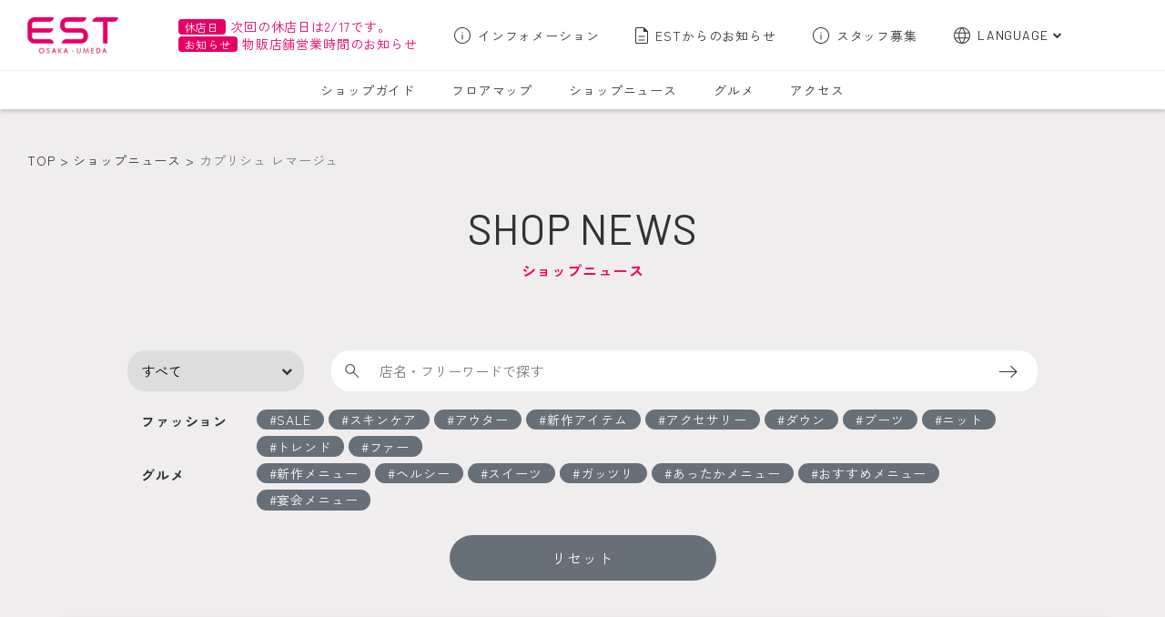

--- FILE ---
content_type: text/html; charset=UTF-8
request_url: https://www.est-sc.com/shop_news/index.php?shop_pk=16165531160023
body_size: 5626
content:
<!DOCTYPE html>
<html lang="ja">

<head prefix="og: http://ogp.me/ns# fb: http://ogp.me/ns/fb# article: http://ogp.me/ns/article#">
  <meta charset="UTF-8">
  <title>ショップニュース｜EST エスト｜大阪・梅田のショッピングモール</title>
  <meta name="viewport" content="width=device-width, initial-scale=1.0" id="viewport">
<meta name="description" content="">
<meta name="keywords" content="">
<meta http-equiv="X-UA-Compatible" content="IE=edge">
<meta name="format-detection" content="telephone=no">
<meta name="google" content="nositelinkssearchbox">
<link rel="stylesheet" href="https://maxcdn.bootstrapcdn.com/font-awesome/4.7.0/css/font-awesome.min.css">
<link rel="stylesheet" href="/js/lib.min.css">
<link rel="stylesheet" href="/css/style.css">
<link rel="preconnect" href="https://fonts.gstatic.com">
<link rel="stylesheet" href="https://fonts.googleapis.com/css2?family=Barlow:wght@400;700&family=Crimson+Text:wght@400;700&family=Noto+Serif+JP:wght@400;700&display=swap&family=Zen+Kaku+Gothic+New:wght@400;700&display=swap">
<link rel="stylesheet" href="https://cdn.jsdelivr.net/npm/yakuhanjp@3.3.1/dist/css/yakuhanjp.min.css">
<link rel="stylesheet" href="https://cdn.jsdelivr.net/npm/yakuhanjp@3.3.1/dist/css/yakuhanmp.min.css">
<link rel="stylesheet" href="/js/lib/swiper/swiper-bundle.min.css">
<!-- Google Tag Manager -->
<script>(function(w,d,s,l,i){w[l]=w[l]||[];w[l].push({'gtm.start':
new Date().getTime(),event:'gtm.js'});var f=d.getElementsByTagName(s)[0],
j=d.createElement(s),dl=l!='dataLayer'?'&l='+l:'';j.async=true;j.src=
'https://www.googletagmanager.com/gtm.js?id='+i+dl;f.parentNode.insertBefore(j,f);
})(window,document,'script','dataLayer','GTM-N4938FX');</script>
<!-- End Google Tag Manager -->

</head>

<body class="shop_news">
  <div class="background-blobs">
    <div class="blob blob-1"></div>
    <div class="blob blob-2"></div>
    <div class="blob blob-3"></div>
  </div>
  <!-- Google Tag Manager (noscript) -->
<noscript><iframe src="https://www.googletagmanager.com/ns.html?id=GTM-N4938FX"
height="0" width="0" style="display:none;visibility:hidden"></iframe></noscript>
<!-- End Google Tag Manager (noscript) -->
<nav class="gnav">
  <div class="gnav-option">
    <div class="gnav__logo">
      <a class="gnav__logo-link" href="/"><img class="gnav__logo-img" src="/img-com/img-logo.png" alt="EST"></a>
    </div>
    <ul class="gnav-option__list1">
      <li class="gnav-option__item1 gnav-option__item1-closed">
        <ul class="gnav-option__item1-closed-list">
          <li class=""><span class="">休店日</span>今月の休店日はございません。</li>
          <li><a href="/news/index.php?c=topics_view&pk=1661218757"><span class="">お知らせ</span>物販店舗営業時間のお知らせ</a></li>
        </ul>
      </li>
      <li class="gnav-option__item1"><a class="gnav-option__link1 gnav-option__link1_icon-info" href="/information/">インフォメーション</a></li>
      <li class="gnav-option__item1"><a class="gnav-option__link1 gnav-option__link1_icon-news" href="/news/">ESTからのお知らせ</a></li>
      <li class="gnav-option__item1"><a class="gnav-option__link1 gnav-option__link1_icon-info" href="https://job-gear.jp/estsc/">スタッフ募集</a></li>
      <li class="gnav-option__item1"><a class="gnav-option__link1 gnav-option__link1_icon-lang ff__en" href="#">LANGUAGE</a>
        <div class="gnav-option__box">
          <ul class="gnav-option__list11">
            <li class="gnav-option__item11"><a class="gnav-option__link11" href="/english/">English</a></li>
            <li class="gnav-option__item11"><a class="gnav-option__link11" href="/korean/">한국어</a></li>
            <li class="gnav-option__item11"><a class="gnav-option__link11" href="/chinese/">簡体字</a></li>
            <li class="gnav-option__item11"><a class="gnav-option__link11" href="/ch_tra/">繁体字</a></li>
          </ul>
        </div>
      </li>
    </ul>
    <div class="gnav_tnav_sp">
      <div class="gnav_tnav_sp__list1">
        <button type="button" class="btn gnav_tnav_sp__link1" data-toggle="modal" data-target="#menu"></button>
      </div>
    </div>
  </div>
  <div class="gnav__group">    
    <div class="gnav-main">
      <ul class="gnav-main__list1">
        <li class="gnav-main__item1">
          <a class="gnav-main__link1" href="/shop_guide/">ショップガイド</a>
        </li>
        <li class="gnav-main__item1">
          <a class="gnav-main__link1" href="/floormap/">フロアマップ</a>
        </li>
        <li class="gnav-main__item1">
          <a class="gnav-main__link1" href="/shop_news/">ショップニュース</a>
        </li>
        <li class="gnav-main__item1">
          <a class="gnav-main__link1" href="/foodhall/">グルメ</a>
        </li>
        <li class="gnav-main__item1">
          <a class="gnav-main__link1" href="/access/">アクセス</a>
        </li>
      </ul>
    </div>
  </div>
</nav>
<nav class="tnav tnav_sp">
  <ul class="tnav__list1">
    <li class="tnav__item1 tnav__item1_guide"><a class="tnav__link1" href="/shop_guide/">ショップ<br>ガイド</a></li>
    <li class="tnav__item1 tnav__item1_floor"><a class="tnav__link1" href="/floormap/">フロアマップ</a></li>
    <li class="tnav__item1 tnav__item1_news"><a class="tnav__link1" href="/shop_news/">ショップ<br>ニュース</a></li>
    <li class="tnav__item1 tnav__item1_gourmet"><a class="tnav__link1" href="/foodhall/">グルメ</a></li>
    <li class="tnav__item1 tnav__item1_access"><a class="tnav__link1" href="/access/">アクセス</a></li>
    
  </ul>
  <div class="modal fade fullscreen" id="menu" tabindex="-1" role="dialog" aria-hidden="true">
    <div class="modal-dialog" role="document">
      <div class="modal-content">
        <div class="modal-body">
          <ul class="tnav__list2">
            <li class="tnav__item2"><a class="tnav__link2" href="/news/"><span class="tnav__link2-en">NEWS</span><span class="tnav__link2-jp">ESTからのお知らせ</span></a></li>
            <li class="tnav__item2"><a class="tnav__link2" href="/information/"><span class="tnav__link2-en">INFORMATION</span><span class="tnav__link2-jp">インフォメーション</span></a></li>
            <li class="tnav__item2"><a class="tnav__link2" href="/contact/"><span class="tnav__link2-en">CONTACT</span><span class="tnav__link2-jp">お問い合わせ</span></a></li>
            <li class="tnav__item2"><a class="tnav__link2" href="https://job-gear.jp/estsc/index.htm"><span class="tnav__link2-en">RECRUIT</span><span class="tnav__link2-jp">スタッフ募集</span></a></li>
          </ul>
          <ul class="plink-list-inline plink-list-inline_center sns-wrapper">
            <li class="plink-list-inline__item sns-item">
              <a class=" sns-link" target="_blank" rel="noopener" href="https://www.instagram.com/est_umeda/">
                <i class="sns sns_type_icon sns_type_instagram_w2"></i>
                <span>est_umeda</span>
              </a>
            </li>
            <li class="plink-list-inline__item sns-item"><a class="sns sns-link" target="_blank" rel="noopener" href="https://www.instagram.com/est_umeda.food/">
              <i class="sns sns_type_icon sns_type_instagram_w2"></i>
              <span>est_umeda.food</span>
            </a></li>
            <li class="plink-list-inline__item sns-item"><a class="sns sns-link" target="_blank" rel="noopener" href="https://twitter.com/EST_umeda">
              <i class=" sns_type_icon sns_type_x"></i>
              <span>@EST_umeda</span>
            </a></li>
          </ul>
          <div class="acc-search acc-search_type_arrow acc-search-t">
            <form class="acc-search__form" method="get" action="/shop_guide/">
              <i class="acc-search__icon"></i>
              <input class="acc-search__txt" type="text" name="q" placeholder="ショップ検索" title="ショップ検索">
              <button class="acc-search__btn">検索</button>
            </form>
          </div>
        </div>
      </div>
    </div>
  </div>
</nav>

  <main class="contents">

    <div class="pblock-kuzu">
      <nav aria-label="パンくずリスト">
        <ol class="breadcrumb">
          <li class="breadcrumb-item"><a href="/">TOP</a></li>
          <li class="breadcrumb-item active" aria-current="page" style="display: none">ショップニュース</li>
          <li class="breadcrumb-item"><a href="index.php">ショップニュース</a></li>
          <li class="breadcrumb-item active" aria-current="page">カプリシュ レマージュ</li>
        </ol>
      </nav>
    </div>
    <div class="shopnewsArea">
      <h1 class="ptitle ptitle_tp1">
        <span class="ptitle__title-en">SHOP NEWS</span>
        <span class="ptitle__title-jp">ショップニュース</span>
      </h1>
      <div class="shop_news_search">
        <form class="acc-search acc-search_type_arrow acc-search__form shop_news_search__form" method="get" action="index.php" id="search_form">
          <div class="shop_news_search__wrap mb-20">
            <div class="shop_news_search__select">
              <select name="category" class="acc-search__select shop_news_search__shopNewsSearch" onchange="$('#search_form').submit();">
                <option class="acc-search__select-option" value="">すべて</option>
<option value="1">ファッション</option>
<option value="2">グッズ</option>
<option value="3">グルメ</option>

              </select>
            </div>
            <div class="shop_news_search__group">
              <i class="acc-search__icon"></i>
              <input class="acc-search__txt" type="text" name="q" placeholder="店名・フリーワードで探す" title="検索">
              <button class="acc-search__btn acc-search__btn-b">検索</button>
            </div>
          </div>
          <div class="shop_news_search__category">
            <div class="d-block d-md-flex">
              <p class="font-weight-bold mb-5 w-md-15">ファッション</p>
              <ul class="ptag ptag_type_pill ptag_type_tag ptag_bg_gray_dark ptag_clr_white shopNews_tag pt-0">
<li class="ptag__item"><a class="ptag__link" href="./index.php?m_tag=1767432888">SALE</a></li><li class="ptag__item"><a class="ptag__link" href="./index.php?m_tag=1757230252">スキンケア</a></li><li class="ptag__item"><a class="ptag__link" href="./index.php?m_tag=1756816680">アウター</a></li><li class="ptag__item"><a class="ptag__link" href="./index.php?m_tag=1738405629">新作アイテム</a></li><li class="ptag__item"><a class="ptag__link" href="./index.php?m_tag=1616578302">アクセサリー</a></li><li class="ptag__item"><a class="ptag__link" href="./index.php?m_tag=1764909462">ダウン</a></li><li class="ptag__item"><a class="ptag__link" href="./index.php?m_tag=1759309633">ブーツ</a></li><li class="ptag__item"><a class="ptag__link" href="./index.php?m_tag=1757230231">ニット</a></li><li class="ptag__item"><a class="ptag__link" href="./index.php?m_tag=1735870409">トレンド</a></li><li class="ptag__item"><a class="ptag__link" href="./index.php?m_tag=1743579074">ファー</a></li>
              </ul>
            </div>
            <div class="d-block d-md-flex">
              <p class="font-weight-bold mb-5 w-md-15">グルメ</p>
              <ul class="ptag ptag_type_pill ptag_type_tag ptag_bg_gray_dark ptag_clr_white shopNews_tag pt-0">
<li class="ptag__item"><a class="ptag__link" href="./index.php?m_tag=1725180086">新作メニュー</a></li><li class="ptag__item"><a class="ptag__link" href="./index.php?m_tag=1625792810">ヘルシー</a></li><li class="ptag__item"><a class="ptag__link" href="./index.php?m_tag=1618121611">スイーツ</a></li><li class="ptag__item"><a class="ptag__link" href="./index.php?m_tag=1756816713">ガッツリ</a></li><li class="ptag__item"><a class="ptag__link" href="./index.php?m_tag=1751523426">あったかメニュー</a></li><li class="ptag__item"><a class="ptag__link" href="./index.php?m_tag=1756816826">おすすめメニュー</a></li><li class="ptag__item"><a class="ptag__link" href="./index.php?m_tag=1767433013">宴会メニュー</a></li>
              </ul>
            </div>
          </div>
          <div class="shop_news_search__btn-wrap">
            <a class="plink plink_type_clr_black-light plink_type_box plink_type_box_flip acc-search__resetbtn" href="/shop_news/">リセット</a>
          </div>
        </form>
      </div>
    </div>
    <div class="main-wrapper">
      <div class="shopnewsArea">
      </div>

      <div class="pt-20 pt-md-40">
        <div class="pblock mb-30 mb-md-40">
          <div class="sys-info sys-info_ti4">
            <ul class="sys-info__list sys-info__list_col4-s">
  <li class="sys-info__item">
<a class="sys-info__link" href="/shop_news/index.php?c=shop_news_view&pk=176881214116165531160023&shop_pk=16165531160023">
<figure class="sys-info__fig sys-info__fig_1by1">
<img src="/images/blog/176881214116165531160023/176881214116165531160023_101.jpeg" class="sys-info__img ofi">
<figcaption class="sys-info__label">ファッション</figcaption>
</figure>
<div class="sys-info__box">
<p class="sys-info__date">2026.01.19</p>
<p class="sys-info__title">カプリシュ レマージ...</p>
<p class="sys-info__text">【NEW】セットアッ...</p>
</div>
</a>
</li>
<li class="sys-info__item">
<a class="sys-info__link" href="/shop_news/index.php?c=shop_news_view&pk=176881182316165531160023&shop_pk=16165531160023">
<figure class="sys-info__fig sys-info__fig_1by1">
<img src="/images/blog/176881182316165531160023/176881182316165531160023_101.jpeg" class="sys-info__img ofi">
<figcaption class="sys-info__label">ファッション</figcaption>
</figure>
<div class="sys-info__box">
<p class="sys-info__date">2026.01.19</p>
<p class="sys-info__title">カプリシュ レマージ...</p>
<p class="sys-info__text">【再入荷】レオパード...</p>
</div>
</a>
</li>
<li class="sys-info__item">
<a class="sys-info__link" href="/shop_news/index.php?c=shop_news_view&pk=176873540316165531160023&shop_pk=16165531160023">
<figure class="sys-info__fig sys-info__fig_1by1">
<img src="/images/blog/176873540316165531160023/176873540316165531160023_101.jpeg" class="sys-info__img ofi">
<figcaption class="sys-info__label">ファッション</figcaption>
</figure>
<div class="sys-info__box">
<p class="sys-info__date">2026.01.17</p>
<p class="sys-info__title">カプリシュ レマージ...</p>
<p class="sys-info__text">【新色追加！】バイア...</p>
</div>
</a>
</li>
<li class="sys-info__item">
<a class="sys-info__link" href="/shop_news/index.php?c=shop_news_view&pk=176856652016165531160023&shop_pk=16165531160023">
<figure class="sys-info__fig sys-info__fig_1by1">
<img src="/images/blog/176856652016165531160023/176856652016165531160023_101.jpeg" class="sys-info__img ofi">
<figcaption class="sys-info__label">ファッション</figcaption>
</figure>
<div class="sys-info__box">
<p class="sys-info__date">2026.01.16</p>
<p class="sys-info__title">カプリシュ レマージ...</p>
<p class="sys-info__text">【新作】フラップミニ...</p>
</div>
</a>
</li>
<li class="sys-info__item">
<a class="sys-info__link" href="/shop_news/index.php?c=shop_news_view&pk=176855659616165531160023&shop_pk=16165531160023">
<figure class="sys-info__fig sys-info__fig_1by1">
<img src="/images/blog/176855659616165531160023/176855659616165531160023_101.jpeg" class="sys-info__img ofi">
<figcaption class="sys-info__label">ファッション</figcaption>
</figure>
<div class="sys-info__box">
<p class="sys-info__date">2026.01.16</p>
<p class="sys-info__title">カプリシュ レマージ...</p>
<p class="sys-info__text">【再入荷！】クラウデ...</p>
</div>
</a>
</li>
<li class="sys-info__item">
<a class="sys-info__link" href="/shop_news/index.php?c=shop_news_view&pk=176838372816165531160023&shop_pk=16165531160023">
<figure class="sys-info__fig sys-info__fig_1by1">
<img src="/images/blog/176838372816165531160023/176838372816165531160023_101.jpeg" class="sys-info__img ofi">
<figcaption class="sys-info__label">ファッション</figcaption>
</figure>
<div class="sys-info__box">
<p class="sys-info__date">2026.01.15</p>
<p class="sys-info__title">カプリシュ レマージ...</p>
<p class="sys-info__text">着回し力抜群◎袖ギャ...</p>
</div>
</a>
</li>
<li class="sys-info__item">
<a class="sys-info__link" href="/shop_news/index.php?c=shop_news_view&pk=176830740616165531160023&shop_pk=16165531160023">
<figure class="sys-info__fig sys-info__fig_1by1">
<img src="/images/blog/176830740616165531160023/176830740616165531160023_101.jpeg" class="sys-info__img ofi">
<figcaption class="sys-info__label">ファッション</figcaption>
</figure>
<div class="sys-info__box">
<p class="sys-info__date">2026.01.15</p>
<p class="sys-info__title">カプリシュ レマージ...</p>
<p class="sys-info__text">春の羽織にぴったり◎...</p>
</div>
</a>
</li>
<li class="sys-info__item">
<a class="sys-info__link" href="/shop_news/index.php?c=shop_news_view&pk=176821055616165531160023&shop_pk=16165531160023">
<figure class="sys-info__fig sys-info__fig_1by1">
<img src="/images/blog/176821055616165531160023/176821055616165531160023_101.jpeg" class="sys-info__img ofi">
<figcaption class="sys-info__label">ファッション</figcaption>
</figure>
<div class="sys-info__box">
<p class="sys-info__date">2026.01.13</p>
<p class="sys-info__title">カプリシュ レマージ...</p>
<p class="sys-info__text">ハーフムーンシルエッ...</p>
</div>
</a>
</li>
<li class="sys-info__item">
<a class="sys-info__link" href="/shop_news/index.php?c=shop_news_view&pk=176811863516165531160023&shop_pk=16165531160023">
<figure class="sys-info__fig sys-info__fig_1by1">
<img src="/images/blog/176811863516165531160023/176811863516165531160023_101.jpeg" class="sys-info__img ofi">
<figcaption class="sys-info__label">ファッション</figcaption>
</figure>
<div class="sys-info__box">
<p class="sys-info__date">2026.01.13</p>
<p class="sys-info__title">カプリシュ レマージ...</p>
<p class="sys-info__text">【再入荷】カーブスリ...</p>
</div>
</a>
</li>
<li class="sys-info__item">
<a class="sys-info__link" href="/shop_news/index.php?c=shop_news_view&pk=176821178516165531160023&shop_pk=16165531160023">
<figure class="sys-info__fig sys-info__fig_1by1">
<img src="/images/blog/176821178516165531160023/176821178516165531160023_101.jpeg" class="sys-info__img ofi">
<figcaption class="sys-info__label">ファッション</figcaption>
</figure>
<div class="sys-info__box">
<p class="sys-info__date">2026.01.12</p>
<p class="sys-info__title">カプリシュ レマージ...</p>
<p class="sys-info__text">レイヤードベロアTシ...</p>
</div>
</a>
</li>
<li class="sys-info__item">
<a class="sys-info__link" href="/shop_news/index.php?c=shop_news_view&pk=176821111516165531160023&shop_pk=16165531160023">
<figure class="sys-info__fig sys-info__fig_1by1">
<img src="/images/blog/176821111516165531160023/176821111516165531160023_101.jpeg" class="sys-info__img ofi">
<figcaption class="sys-info__label">ファッション</figcaption>
</figure>
<div class="sys-info__box">
<p class="sys-info__date">2026.01.12</p>
<p class="sys-info__title">カプリシュ レマージ...</p>
<p class="sys-info__text">大人気のレースロンT...</p>
</div>
</a>
</li>
<li class="sys-info__item">
<a class="sys-info__link" href="/shop_news/index.php?c=shop_news_view&pk=176811833916165531160023&shop_pk=16165531160023">
<figure class="sys-info__fig sys-info__fig_1by1">
<img src="/images/blog/176811833916165531160023/176811833916165531160023_101.jpeg" class="sys-info__img ofi">
<figcaption class="sys-info__label">ファッション</figcaption>
</figure>
<div class="sys-info__box">
<p class="sys-info__date">2026.01.12</p>
<p class="sys-info__title">カプリシュ レマージ...</p>
<p class="sys-info__text">【ベストセラー】ぷっ...</p>
</div>
</a>
</li>
<li class="sys-info__item">
<a class="sys-info__link" href="/shop_news/index.php?c=shop_news_view&pk=176811613116165531160023&shop_pk=16165531160023">
<figure class="sys-info__fig sys-info__fig_1by1">
<img src="/images/blog/176811613116165531160023/176811613116165531160023_101.jpeg" class="sys-info__img ofi">
<figcaption class="sys-info__label">ファッション</figcaption>
</figure>
<div class="sys-info__box">
<p class="sys-info__date">2026.01.12</p>
<p class="sys-info__title">カプリシュ レマージ...</p>
<p class="sys-info__text">【NEW】ミニポーチ...</p>
</div>
</a>
</li>
<li class="sys-info__item">
<a class="sys-info__link" href="/shop_news/index.php?c=shop_news_view&pk=176804983816165531160023&shop_pk=16165531160023">
<figure class="sys-info__fig sys-info__fig_1by1">
<img src="/images/blog/176804983816165531160023/176804983816165531160023_101.jpeg" class="sys-info__img ofi">
<figcaption class="sys-info__label">ファッション</figcaption>
</figure>
<div class="sys-info__box">
<p class="sys-info__date">2026.01.11</p>
<p class="sys-info__title">カプリシュ レマージ...</p>
<p class="sys-info__text">【新作】着映え◎レイ...</p>
</div>
</a>
</li>
<li class="sys-info__item">
<a class="sys-info__link" href="/shop_news/index.php?c=shop_news_view&pk=176804957816165531160023&shop_pk=16165531160023">
<figure class="sys-info__fig sys-info__fig_1by1">
<img src="/images/blog/176804957816165531160023/176804957816165531160023_101.jpeg" class="sys-info__img ofi">
<figcaption class="sys-info__label">ファッション</figcaption>
</figure>
<div class="sys-info__box">
<p class="sys-info__date">2026.01.11</p>
<p class="sys-info__title">カプリシュ レマージ...</p>
<p class="sys-info__text">大人見えきれいめトッ...</p>
</div>
</a>
</li>
<li class="sys-info__item">
<a class="sys-info__link" href="/shop_news/index.php?c=shop_news_view&pk=176803734916165531160023&shop_pk=16165531160023">
<figure class="sys-info__fig sys-info__fig_1by1">
<img src="/images/blog/176803734916165531160023/176803734916165531160023_101.jpeg" class="sys-info__img ofi">
<figcaption class="sys-info__label">ファッション</figcaption>
</figure>
<div class="sys-info__box">
<p class="sys-info__date">2026.01.10</p>
<p class="sys-info__title">カプリシュ レマージ...</p>
<p class="sys-info__text">春まで使える！✨【カ...</p>
</div>
</a>
</li>
<li class="sys-info__item">
<a class="sys-info__link" href="/shop_news/index.php?c=shop_news_view&pk=176794008616165531160023&shop_pk=16165531160023">
<figure class="sys-info__fig sys-info__fig_1by1">
<img src="/images/blog/176794008616165531160023/176794008616165531160023_101.jpeg" class="sys-info__img ofi">
<figcaption class="sys-info__label">ファッション</figcaption>
</figure>
<div class="sys-info__box">
<p class="sys-info__date">2026.01.10</p>
<p class="sys-info__title">カプリシュ レマージ...</p>
<p class="sys-info__text">【NEW】テープリボ...</p>
</div>
</a>
</li>
<li class="sys-info__item">
<a class="sys-info__link" href="/shop_news/index.php?c=shop_news_view&pk=176793986516165531160023&shop_pk=16165531160023">
<figure class="sys-info__fig sys-info__fig_1by1">
<img src="/images/blog/176793986516165531160023/176793986516165531160023_101.jpeg" class="sys-info__img ofi">
<figcaption class="sys-info__label">ファッション</figcaption>
</figure>
<div class="sys-info__box">
<p class="sys-info__date">2026.01.09</p>
<p class="sys-info__title">カプリシュ レマージ...</p>
<p class="sys-info__text">【NEW】ドレープス...</p>
</div>
</a>
</li>
<li class="sys-info__item">
<a class="sys-info__link" href="/shop_news/index.php?c=shop_news_view&pk=176793955616165531160023&shop_pk=16165531160023">
<figure class="sys-info__fig sys-info__fig_1by1">
<img src="/images/blog/176793955616165531160023/176793955616165531160023_101.jpeg" class="sys-info__img ofi">
<figcaption class="sys-info__label">ファッション</figcaption>
</figure>
<div class="sys-info__box">
<p class="sys-info__date">2026.01.09</p>
<p class="sys-info__title">カプリシュ レマージ...</p>
<p class="sys-info__text">【再入荷】レイヤード...</p>
</div>
</a>
</li>
<li class="sys-info__item">
<a class="sys-info__link" href="/shop_news/index.php?c=shop_news_view&pk=176769573916165531160023&shop_pk=16165531160023">
<figure class="sys-info__fig sys-info__fig_1by1">
<img src="/images/blog/176769573916165531160023/176769573916165531160023_101.jpeg" class="sys-info__img ofi">
<figcaption class="sys-info__label">ファッション</figcaption>
</figure>
<div class="sys-info__box">
<p class="sys-info__date">2026.01.06</p>
<p class="sys-info__title">カプリシュ レマージ...</p>
<p class="sys-info__text">新色登場✨ハイウエス...</p>
</div>
</a>
</li>

            </ul>
          </div>
        </div>
        <nav aria-label="Pager">
          <ul class="ppager ppager_ptn2">
            
            <li class="ppager__item ppager__item_page"><a href="./index.php?c=shop_news&shop_pk=16165531160023&category=&m_tag=&q=&sk=0" class="ppager__link ppager__link_page ppager__link_active">1</a></li><li class="ppager__item ppager__item_page"><a href="./index.php?c=shop_news&shop_pk=16165531160023&category=&m_tag=&q=&sk=20" class="ppager__link ppager__link_page">2</a></li>
            <li class="ppager__item ppager__item_next"><a href="./index.php?c=shop_news&shop_pk=16165531160023&category=&m_tag=&q=&sk=20" class="ppager__link ppager__link_arrow ppager__link_arrow_next">Next</a></li>
          </ul>
        </nav>
      </div><!-- shopnewsArea -->
    </div>
  </main>

      <div class="home2__sns row mt-40 mb-40">
      <div class="col col-12 col-md-4">
        <h3 class="home2__sns-title">FOLLOW ME!</h3>
      </div>
      <div class="col col-12 col-md-8 home2__sns-wrapper">
        <div class="home2__sns-box">
          <img class="mb-20" src="/img/icon-instagram.svg" alt="">
          <div class="swiper home2__sns-slider">
            <div class="swiper-wrapper">
              <div class="swiper-slide home2__sns-slider-item">
                <a class="home2__sns-slider-link no-icon" href="https://www.instagram.com/est_umeda/" target="_blank">
                  <img src="/img-com/img-est_umeda.png" class="home2__sns-slider-img" alt="">
                  <p class="home2__sns-slider-account">est_umeda</p>
                  <p class="home2__sns-slider-txt">「何着よう？どこ行こう？」が<br class="d-md-none">全部そろう&#129782;<br>梅田エストのトレンド情報を<br class="d-md-none">毎週更新中&#128538;<br>友だちとのお出かけ前に<br class="d-md-none">チェックしてね♡</p>
                  <span class="home2__sns-slider-arrow"></span>
                </a>
              </div>
              <div class="swiper-slide home2__sns-slider-item">
                <a class="home2__sns-slider-link no-icon" href="https://www.instagram.com/est_umeda.food/" target="_blank">
                  <img src="/img-com/img-est_umeda-food.png" class="home2__sns-slider-img" alt="">
                  <p class="home2__sns-slider-account">est_umeda.food</p>
                  <p class="home2__sns-slider-txt">大阪・梅田の商業施設「EST」の公式グルメアカウント<br>ESTの中の人が実際に食べて推せる<br>グルメ情報を発信&#128129;&#8205;&#9792;&#65039;&#10024;</p>
                  <span class="home2__sns-slider-arrow"></span>
                </a>
              </div>
            </div>
          </div>
          <div class="home2__sns-dot d-md-none">
            <div class="swiper-pagination"></div>
          </div>          
          <div class="home2__sns-arrow d-md-none">
            <div class="swiper-button-prev"></div>
            <div class="swiper-button-next"></div>
          </div>
        </div>
        <a class="home2__sns-box home2__sns-x" href="https://x.com/est_umeda" target="_blank">
          <img class="" src="/img/icon-x.svg" alt="">
        </a>
      </div>
    </div>
	
<footer class="ft">
	<p class="ft_pagetop pagetop"><a class="ft_pagetop-link scroll" href="#"><img src="/img-com/icon-pagetop.png" alt=""></a></p>

	<div class="ft__contents">
		<p class="ft__logo"><a class="d-inline-block" href="/"><img class="ft__logo-img" src="/img-com/img-logo-w.png" alt=""></a></p>
			<div class="ft__line">
			<div class="fnav">
				<ul class="fnav__list1">
					<li class="fnav__item1"><a class="fnav__link1" target="_blank" href="/privacy/">プライバシーポリシー</a></li>
					<li class="fnav__item1"><a class="fnav__link1" target="_blank" href="/sitepolicy/">サイトポリシー</a></li>
					<li class="fnav__item1"><a class="fnav__link1" target="_blank" href="/sitemap/">サイトマップ</a></li>
					<li class="fnav__item1"><a class="fnav__link1" target="_blank" href="/contact/">お問い合わせ</a></li>
					<li class="fnav__item1"><a class="fnav__link1" target="_blank" href="/profile/">企業情報</a></li>
				</ul>
			</div>
			<div class="ft__bn">
				<ul class="ft__bn-list">
					<li class="ft__bn-item"><a class="ft__bn-link" href="https://job-gear.jp/estsc/"><img class="ft__bn-img" src="/img-com/bn-ft-01.png" alt="STAFF募集"></a></li>
					<li class="ft__bn-item"><a class="ft__bn-link" href="/campaign/2304/est_app/"><img class="ft__bn-img" src="/img-com/bn-ft-02.png" alt="エスト メンバーズアプリ"></a></li>
				</ul>
			</div>
		</div>
		<p class="ft__copy">Copyright(c) JR West Osaka Development Company all rights reserved.</p>
	</div>
</footer>


<!-- facebook-api-->
<div id="fb-root"></div>
<script async defer crossorigin="anonymous" src="https://connect.facebook.net/ja_JP/sdk.js#xfbml=1&version=v9.0" nonce="pmKxmcPe"></script>

  <script src="/js/lib/swiper/swiper-bundle.min.js"></script>
<script src="/js/jquery.min.js"></script>
<script src="/js/bootstrap.bundle.min.js"></script>
<script src="/js/lib.min.js"></script>
<script src="/js/common.js?1759997099"></script>
<script src="/js/script.js"></script>
<script src="/js/home.js"></script>


<script type="text/javascript" src="/_Incapsula_Resource?SWJIYLWA=719d34d31c8e3a6e6fffd425f7e032f3&ns=2&cb=823756875" async></script></body>

</html>


--- FILE ---
content_type: text/html; charset=UTF-8
request_url: https://www.est-sc.com/usr/ajax.php?c=topinfo
body_size: -5
content:
<span>休店日</span>次回の休店日は2/17です。%%BREAK%%<a href="https://www.est-sc.com/news/index.php?c=topics_view&amp;pk=1661218757"><span >お知らせ</span>物販店舗営業時間のお知らせ</a>

--- FILE ---
content_type: text/html; charset=UTF-8
request_url: https://www.est-sc.com/usr/ajax.php?c=shop_search
body_size: 264
content:
<li class="search-shop__item"><a class="search-shop__link" href="./shop_guide/index.php?name_f=あ">あ</a></li><li class="search-shop__item"><a class="search-shop__link" href="./shop_guide/index.php?name_f=い">い</a></li><li class="search-shop__item"><a class="search-shop__link" href="./shop_guide/index.php?name_f=う">う</a></li><li class="search-shop__item"><a class="search-shop__link" href="./shop_guide/index.php?name_f=え">え</a></li><li class="search-shop__item"><a class="search-shop__link" href="./shop_guide/index.php?name_f=お">お</a></li><li class="search-shop__item"><a class="search-shop__link" href="./shop_guide/index.php?name_f=か">か</a></li><li class="search-shop__item"><a class="search-shop__link" href="./shop_guide/index.php?name_f=き">き</a></li><li class="search-shop__item"><a class="search-shop__link" href="./shop_guide/index.php?name_f=く">く</a></li><li class="search-shop__item"><a class="search-shop__link" href="./shop_guide/index.php?name_f=け">け</a></li><li class="search-shop__item"><a class="search-shop__link" href="./shop_guide/index.php?name_f=こ">こ</a></li><li class="search-shop__item"><a class="search-shop__link" href="./shop_guide/index.php?name_f=さ">さ</a></li><li class="search-shop__item"><a class="search-shop__link" href="./shop_guide/index.php?name_f=し">し</a></li><li class="search-shop__item"><a class="search-shop__link" href="./shop_guide/index.php?name_f=す">す</a></li><li class="search-shop__item"><a class="search-shop__link" href="./shop_guide/index.php?name_f=せ">せ</a></li><li class="search-shop__item search-shop__item_inactive"><a class="search-shop__link" href="./shop_guide/index.php?name_f=そ">そ</a></li><li class="search-shop__item"><a class="search-shop__link" href="./shop_guide/index.php?name_f=た">た</a></li><li class="search-shop__item"><a class="search-shop__link" href="./shop_guide/index.php?name_f=ち">ち</a></li><li class="search-shop__item"><a class="search-shop__link" href="./shop_guide/index.php?name_f=つ">つ</a></li><li class="search-shop__item"><a class="search-shop__link" href="./shop_guide/index.php?name_f=て">て</a></li><li class="search-shop__item"><a class="search-shop__link" href="./shop_guide/index.php?name_f=と">と</a></li><li class="search-shop__item"><a class="search-shop__link" href="./shop_guide/index.php?name_f=な">な</a></li><li class="search-shop__item"><a class="search-shop__link" href="./shop_guide/index.php?name_f=に">に</a></li><li class="search-shop__item search-shop__item_inactive"><a class="search-shop__link" href="./shop_guide/index.php?name_f=ぬ">ぬ</a></li><li class="search-shop__item"><a class="search-shop__link" href="./shop_guide/index.php?name_f=ね">ね</a></li><li class="search-shop__item"><a class="search-shop__link" href="./shop_guide/index.php?name_f=の">の</a></li><li class="search-shop__item"><a class="search-shop__link" href="./shop_guide/index.php?name_f=は">は</a></li><li class="search-shop__item"><a class="search-shop__link" href="./shop_guide/index.php?name_f=ひ">ひ</a></li><li class="search-shop__item"><a class="search-shop__link" href="./shop_guide/index.php?name_f=ふ">ふ</a></li><li class="search-shop__item search-shop__item_inactive"><a class="search-shop__link" href="./shop_guide/index.php?name_f=へ">へ</a></li><li class="search-shop__item"><a class="search-shop__link" href="./shop_guide/index.php?name_f=ほ">ほ</a></li><li class="search-shop__item"><a class="search-shop__link" href="./shop_guide/index.php?name_f=ま">ま</a></li><li class="search-shop__item"><a class="search-shop__link" href="./shop_guide/index.php?name_f=み">み</a></li><li class="search-shop__item"><a class="search-shop__link" href="./shop_guide/index.php?name_f=む">む</a></li><li class="search-shop__item"><a class="search-shop__link" href="./shop_guide/index.php?name_f=め">め</a></li><li class="search-shop__item"><a class="search-shop__link" href="./shop_guide/index.php?name_f=も">も</a></li><li class="search-shop__item search-shop__item_inactive"><a class="search-shop__link" href="./shop_guide/index.php?name_f=や">や</a></li><li class="search-shop__item search-shop__item_inactive"><a class="search-shop__link" href="./shop_guide/index.php?name_f="></a></li><li class="search-shop__item search-shop__item_inactive"><a class="search-shop__link" href="./shop_guide/index.php?name_f=ゆ">ゆ</a></li><li class="search-shop__item search-shop__item_inactive"><a class="search-shop__link" href="./shop_guide/index.php?name_f="></a></li><li class="search-shop__item search-shop__item_inactive"><a class="search-shop__link" href="./shop_guide/index.php?name_f=よ">よ</a></li><li class="search-shop__item"><a class="search-shop__link" href="./shop_guide/index.php?name_f=ら">ら</a></li><li class="search-shop__item"><a class="search-shop__link" href="./shop_guide/index.php?name_f=り">り</a></li><li class="search-shop__item"><a class="search-shop__link" href="./shop_guide/index.php?name_f=る">る</a></li><li class="search-shop__item search-shop__item_inactive"><a class="search-shop__link" href="./shop_guide/index.php?name_f=れ">れ</a></li><li class="search-shop__item"><a class="search-shop__link" href="./shop_guide/index.php?name_f=ろ">ろ</a></li><li class="search-shop__item"><a class="search-shop__link" href="./shop_guide/index.php?name_f=わ">わ</a></li><li class="search-shop__item search-shop__item_inactive"><a class="search-shop__link" href="./shop_guide/index.php?name_f=を">を</a></li><li class="search-shop__item search-shop__item_inactive"><a class="search-shop__link" href="./shop_guide/index.php?name_f=ん">ん</a></li>%%BREAK%%<li class="search-shop__item"><a class="search-shop__link" href="./shop_guide/index.php?name_a=A">A</a></li><li class="search-shop__item search-shop__item_inactive"><a class="search-shop__link" href="./shop_guide/index.php?name_a=B">B</a></li><li class="search-shop__item"><a class="search-shop__link" href="./shop_guide/index.php?name_a=C">C</a></li><li class="search-shop__item"><a class="search-shop__link" href="./shop_guide/index.php?name_a=D">D</a></li><li class="search-shop__item"><a class="search-shop__link" href="./shop_guide/index.php?name_a=E">E</a></li><li class="search-shop__item"><a class="search-shop__link" href="./shop_guide/index.php?name_a=F">F</a></li><li class="search-shop__item"><a class="search-shop__link" href="./shop_guide/index.php?name_a=G">G</a></li><li class="search-shop__item"><a class="search-shop__link" href="./shop_guide/index.php?name_a=H">H</a></li><li class="search-shop__item"><a class="search-shop__link" href="./shop_guide/index.php?name_a=I">I</a></li><li class="search-shop__item search-shop__item_inactive"><a class="search-shop__link" href="./shop_guide/index.php?name_a=J">J</a></li><li class="search-shop__item"><a class="search-shop__link" href="./shop_guide/index.php?name_a=K">K</a></li><li class="search-shop__item"><a class="search-shop__link" href="./shop_guide/index.php?name_a=L">L</a></li><li class="search-shop__item"><a class="search-shop__link" href="./shop_guide/index.php?name_a=M">M</a></li><li class="search-shop__item"><a class="search-shop__link" href="./shop_guide/index.php?name_a=N">N</a></li><li class="search-shop__item"><a class="search-shop__link" href="./shop_guide/index.php?name_a=O">O</a></li><li class="search-shop__item"><a class="search-shop__link" href="./shop_guide/index.php?name_a=P">P</a></li><li class="search-shop__item search-shop__item_inactive"><a class="search-shop__link" href="./shop_guide/index.php?name_a=Q">Q</a></li><li class="search-shop__item"><a class="search-shop__link" href="./shop_guide/index.php?name_a=R">R</a></li><li class="search-shop__item"><a class="search-shop__link" href="./shop_guide/index.php?name_a=S">S</a></li><li class="search-shop__item"><a class="search-shop__link" href="./shop_guide/index.php?name_a=T">T</a></li><li class="search-shop__item"><a class="search-shop__link" href="./shop_guide/index.php?name_a=U">U</a></li><li class="search-shop__item search-shop__item_inactive"><a class="search-shop__link" href="./shop_guide/index.php?name_a=V">V</a></li><li class="search-shop__item"><a class="search-shop__link" href="./shop_guide/index.php?name_a=W">W</a></li><li class="search-shop__item"><a class="search-shop__link" href="./shop_guide/index.php?name_a=X">X</a></li><li class="search-shop__item search-shop__item_inactive"><a class="search-shop__link" href="./shop_guide/index.php?name_a=Y">Y</a></li><li class="search-shop__item search-shop__item_inactive"><a class="search-shop__link" href="./shop_guide/index.php?name_a=Z">Z</a></li>

--- FILE ---
content_type: text/html; charset=UTF-8
request_url: https://www.est-sc.com/usr/ajax.php?c=shop_news
body_size: 685
content:
<li class="sys-info__item"><a class="sys-info__link" href="/shop_news/index.php?c=shop_news_view&pk=176881803016165531160034&shop_pk=16165531160034"><figure class="sys-info__fig sys-info__fig_1by1"><img src="/images/blog/176881803016165531160034/176881803016165531160034_101_s800.jpg" class="sys-info__img ofi"></figure><div class="sys-info__box"><div class="sys-info__head"><p class="sys-info__date">2026.01.19</p></div><p class="sys-info__text">ポイントレースで魅せ...</p><p class="sys-info__title">ダーリッチ</p></div></a></li><li class="sys-info__item"><a class="sys-info__link" href="/shop_news/index.php?c=shop_news_view&pk=176881430816165531160087&shop_pk=16165531160087"><figure class="sys-info__fig sys-info__fig_1by1"><img src="/images/blog/176881430816165531160087/176881430816165531160087_101.jpeg" class="sys-info__img ofi"></figure><div class="sys-info__box"><div class="sys-info__head"><p class="sys-info__date">2026.01.19</p></div><p class="sys-info__text">Gertie 🎀₊✩...</p><p class="sys-info__title">リサ マリ</p></div></a></li><li class="sys-info__item"><a class="sys-info__link" href="/shop_news/index.php?c=shop_news_view&pk=176881214116165531160023&shop_pk=16165531160023"><figure class="sys-info__fig sys-info__fig_1by1"><img src="/images/blog/176881214116165531160023/176881214116165531160023_101.jpeg" class="sys-info__img ofi"></figure><div class="sys-info__box"><div class="sys-info__head"><p class="sys-info__date">2026.01.19</p></div><p class="sys-info__text">【NEW】セットアッ...</p><p class="sys-info__title">カプリシュ レマージ...</p></div></a></li><li class="sys-info__item"><a class="sys-info__link" href="/shop_news/index.php?c=shop_news_view&pk=176880708116165531160085&shop_pk=16165531160085"><figure class="sys-info__fig sys-info__fig_1by1"><img src="/images/blog/176880708116165531160085/176880708116165531160085_101.jpeg" class="sys-info__img ofi"></figure><div class="sys-info__box"><div class="sys-info__head"><p class="sys-info__date">2026.01.19</p></div><p class="sys-info__text">【MLB】クラッシュ...</p><p class="sys-info__title">スパイラルガール</p></div></a></li><li class="sys-info__item"><a class="sys-info__link" href="/shop_news/index.php?c=shop_news_view&pk=176880474216165531160068&shop_pk=16165531160068"><figure class="sys-info__fig sys-info__fig_1by1"><img src="/images/blog/176880474216165531160068/176880474216165531160068_101.jpeg" class="sys-info__img ofi"></figure><div class="sys-info__box"><div class="sys-info__head"><p class="sys-info__date">2026.01.19</p></div><p class="sys-info__text">スクエアチャームネッ...</p><p class="sys-info__title">ルナアース</p></div></a></li><li class="sys-info__item"><a class="sys-info__link" href="/shop_news/index.php?c=shop_news_view&pk=176880414716165531160029&shop_pk=16165531160029"><figure class="sys-info__fig sys-info__fig_1by1"><img src="/images/blog/176880414716165531160029/176880414716165531160029_101.jpeg" class="sys-info__img ofi"></figure><div class="sys-info__box"><div class="sys-info__head"><p class="sys-info__date">2026.01.19</p></div><p class="sys-info__text">チェーンベルトバルー...</p><p class="sys-info__title">ワンウェイ グラマラ...</p></div></a></li><li class="sys-info__item"><a class="sys-info__link" href="/shop_news/index.php?c=shop_news_view&pk=176880034016165531160102&shop_pk=16165531160102"><figure class="sys-info__fig sys-info__fig_1by1"><img src="/images/blog/176880034016165531160102/176880034016165531160102_101.jpeg" class="sys-info__img ofi"></figure><div class="sys-info__box"><div class="sys-info__head"><p class="sys-info__date">2026.01.19</p></div><p class="sys-info__text">【light】Col...</p><p class="sys-info__title">ルシーダ</p></div></a></li><li class="sys-info__item"><a class="sys-info__link" href="/shop_news/index.php?c=shop_news_view&pk=176879712316165531160065&shop_pk=16165531160065"><figure class="sys-info__fig sys-info__fig_1by1"><img src="/images/blog/176879712316165531160065/176879712316165531160065_101.jpeg" class="sys-info__img ofi"></figure><div class="sys-info__box"><div class="sys-info__head"><p class="sys-info__date">2026.01.19</p></div><p class="sys-info__text">🎀商品情報🎀</p><p class="sys-info__title">むにゅぐるみパティオ</p></div></a></li>%%BREAK%%<li class="ptag__item"><a class="ptag__link" href="./shop_news/index.php?m_tag=1767432888">SALE</a></li><li class="ptag__item"><a class="ptag__link" href="./shop_news/index.php?m_tag=1757230252">スキンケア</a></li><li class="ptag__item"><a class="ptag__link" href="./shop_news/index.php?m_tag=1756816680">アウター</a></li><li class="ptag__item"><a class="ptag__link" href="./shop_news/index.php?m_tag=1738405629">新作アイテム</a></li><li class="ptag__item"><a class="ptag__link" href="./shop_news/index.php?m_tag=1616578302">アクセサリー</a></li><li class="ptag__item"><a class="ptag__link" href="./shop_news/index.php?m_tag=1764909462">ダウン</a></li><li class="ptag__item"><a class="ptag__link" href="./shop_news/index.php?m_tag=1759309633">ブーツ</a></li><li class="ptag__item"><a class="ptag__link" href="./shop_news/index.php?m_tag=1757230231">ニット</a></li><li class="ptag__item"><a class="ptag__link" href="./shop_news/index.php?m_tag=1735870409">トレンド</a></li><li class="ptag__item"><a class="ptag__link" href="./shop_news/index.php?m_tag=1743579074">ファー</a></li>%%BREAK%%<li class="ptag__item"><a class="ptag__link" href="./shop_news/index.php?m_tag=1725180086">新作メニュー</a></li><li class="ptag__item"><a class="ptag__link" href="./shop_news/index.php?m_tag=1625792810">ヘルシー</a></li><li class="ptag__item"><a class="ptag__link" href="./shop_news/index.php?m_tag=1618121611">スイーツ</a></li><li class="ptag__item"><a class="ptag__link" href="./shop_news/index.php?m_tag=1756816713">ガッツリ</a></li><li class="ptag__item"><a class="ptag__link" href="./shop_news/index.php?m_tag=1751523426">あったかメニュー</a></li><li class="ptag__item"><a class="ptag__link" href="./shop_news/index.php?m_tag=1756816826">おすすめメニュー</a></li><li class="ptag__item"><a class="ptag__link" href="./shop_news/index.php?m_tag=1767433013">宴会メニュー</a></li>

--- FILE ---
content_type: text/html; charset=UTF-8
request_url: https://www.est-sc.com/usr/ajax.php?c=mainimage
body_size: 9
content:
<div class="swiper-slide home2__mv1-link"><a class="" href="https://www.est-sc.com/campaign/2512/bargain/index.html"><img src="/images/mainimage/1765501696/1765501696_1.jpg" class="home2__mv1-img"></a></div><div class="swiper-slide home2__mv1-link"><a class="" href="https://www.est-sc.com/campaign/popup_space/"><img src="/images/mainimage/1692170380/1692170380_1.jpg" class="home2__mv1-img"></a></div><div class="swiper-slide home2__mv1-link"><a class="" href="https://wester.jr-odekake.net/campaign/west-day/"><img src="/images/mainimage/1727179903/1727179903_1.jpg" class="home2__mv1-img"></a></div><div class="swiper-slide home2__mv1-link"><a class="" href="https://www.instagram.com/est_umeda/"><img src="/images/mainimage/1685419058/1685419058_1.jpg" class="home2__mv1-img"></a></div><div class="swiper-slide home2__mv1-link"><a class="" href="https://www.est-sc.com/news/index.php?c=topics_view&amp;pk=1661218757"><img src="/images/mainimage/1622180210/1622180210_1.jpg" class="home2__mv1-img"></a></div><div class="swiper-slide home2__mv1-link"><a class="" href="https://est-sc.com/campaign/temporary_space/"><img src="/images/mainimage/1767866064/1767866064_1.jpg" class="home2__mv1-img"></a></div>

--- FILE ---
content_type: text/html; charset=UTF-8
request_url: https://www.est-sc.com/usr/ajax.php?c=topbanner
body_size: -133
content:
<div class="swiper-slide home2__mv2-link"><a class="" href="https://wester.jr-odekake.net/campaign/detail/012026072401"><img src="/images/topbanner/1753949188/1753949188_1.jpg" class="home2__mv2-img"></a></div><div class="swiper-slide home2__mv2-link"><a class="" href="https://wester.jr-odekake.net/j-west/card/proper_sv/"><img src="/images/topbanner/1753949743/1753949743_1.jpg" class="home2__mv2-img"></a></div>

--- FILE ---
content_type: text/html; charset=UTF-8
request_url: https://www.est-sc.com/usr/ajax.php?c=topimage
body_size: -203
content:
<a class="home2__popup__link" href="https://www.est-sc.com/campaign/popup_space/"><img class="home2__popup__img" src="/images/topimage/1716800321/1716800321_1.jpg" alt=""></a>

--- FILE ---
content_type: image/svg+xml
request_url: https://www.est-sc.com/img-com/icon_nav_info-b.svg
body_size: 495
content:
<svg width="18" height="19" viewBox="0 0 18 19" fill="none" xmlns="http://www.w3.org/2000/svg">
<path d="M8.5 14H9.5V8.5H8.5V14ZM9 7.077C9.17433 7.077 9.3205 7.018 9.4385 6.9C9.5565 6.782 9.6155 6.63583 9.6155 6.4615C9.6155 6.28717 9.5565 6.141 9.4385 6.023C9.3205 5.90517 9.17433 5.84625 9 5.84625C8.82567 5.84625 8.6795 5.90517 8.5615 6.023C8.4435 6.141 8.3845 6.28717 8.3845 6.4615C8.3845 6.63583 8.4435 6.782 8.5615 6.9C8.6795 7.018 8.82567 7.077 9 7.077ZM9.00325 18.5C7.75875 18.5 6.58867 18.2638 5.493 17.7915C4.3975 17.3192 3.4445 16.6782 2.634 15.8685C1.8235 15.0588 1.18192 14.1067 0.70925 13.012C0.236417 11.9175 0 10.7479 0 9.50325C0 8.25875 0.236167 7.08867 0.7085 5.993C1.18083 4.8975 1.82183 3.9445 2.6315 3.134C3.44117 2.3235 4.39333 1.68192 5.488 1.20925C6.5825 0.736417 7.75208 0.5 8.99675 0.5C10.2413 0.5 11.4113 0.736167 12.507 1.2085C13.6025 1.68083 14.5555 2.32183 15.366 3.1315C16.1765 3.94117 16.8181 4.89333 17.2908 5.988C17.7636 7.0825 18 8.25208 18 9.49675C18 10.7413 17.7638 11.9113 17.2915 13.007C16.8192 14.1025 16.1782 15.0555 15.3685 15.866C14.5588 16.6765 13.6067 17.3181 12.512 17.7908C11.4175 18.2636 10.2479 18.5 9.00325 18.5ZM9 17.5C11.2333 17.5 13.125 16.725 14.675 15.175C16.225 13.625 17 11.7333 17 9.5C17 7.26667 16.225 5.375 14.675 3.825C13.125 2.275 11.2333 1.5 9 1.5C6.76667 1.5 4.875 2.275 3.325 3.825C1.775 5.375 1 7.26667 1 9.5C1 11.7333 1.775 13.625 3.325 15.175C4.875 16.725 6.76667 17.5 9 17.5Z" fill="#333333"/>
</svg>


--- FILE ---
content_type: application/javascript
request_url: https://www.est-sc.com/js/lib.min.js
body_size: 48487
content:
!function(c){function e(e){this.element=c(e),this.gmap,this.markers=[],this.infoWindows=[],this.init()}e.prototype={init:function(){this.createGmap(),this.fin()},createGmap:function(){var e=this.createGmapOption(),t=this.element.children();this.gmap=new google.maps.Map(this.element[0],e),this.createMarker(t),this.showMapStatus()},createMarker:function(e){var a=this,l=null;e.each(function(e){var t=c(this),i=!1,n=a.createMarkerOption(t);n.windowOpen&&(i=!0,delete n.windowOpen);var o=new google.maps.Marker(n);a.markers.push(o);var r=t.html().trim();if(r.length){var s=a.createInfoWindowSet(r,o);a.infoWindows.push(s),i&&(l=s)}}),l&&a.openInfoWindow(l)},createInfoWindowSet:function(e,t){var i=this,n=new google.maps.InfoWindow({content:e});return google.maps.event.addListener(t,"click",function(){i.openInfoWindow({infoWindow:n,marker:t})}),{infoWindow:n,marker:t}},createLatLng:function(e){var t=0,i=0,n=e.data("latlng")?e.data("latlng"):this.element.data("latlng");if(n){var o=n.split(",");t=this.parseNum(o[0].trim()),i=this.parseNum(o[1].trim())}return new google.maps.LatLng(t,i)},createGmapOption:function(){var i=this,n={center:this.createLatLng(this.element),zoom:9};if(this.element.data("mapType")){var e=this.element.data("mapType").toUpperCase();c.extend(n,{mapTypeId:google.maps.MapTypeId[e]})}null!=this.element.data("mapWidth")&&this.element.width(this.element.data("mapWidth")),null!=this.element.data("mapHeight")&&this.element.height(this.element.data("mapHeight"));return c.each(["zoom","draggable","scrollwheel","maxZoom","minZoom","mapTypeControl","overviewMapControl","panControl","rotateControl","scaleControl","streetViewControl","zoomControl"],function(e,t){null!=i.element.data(t)&&(n[t]=i.element.data(t))}),n},createMarkerOption:function(e){var t={map:this.gmap,position:this.createLatLng(e)};return null!=e.data("title")&&(t.title=e.data("title")),null!=e.data("markerImage")&&(t.icon=e.data("markerImage")),e.data("windowOpen")&&(t.windowOpen=!0),t},openInfoWindow:function(i){i.infoWindow.open(this.gmap,i.marker),c.each(this.infoWindows,function(e,t){t.infoWindow!=i.infoWindow&&t.infoWindow.close()})},parseNum:function(e){return null==typeof e?0:parseFloat(e)},showMapStatus:function(){var e=this;if(this.element.data("mapStatus")){var t=c('<div style="color:#000; background-color:#fff; border:solid 1px #ccc; width:'+e.element.width()+'px"><dl style="margin:1em;"><dt>Center LatLng</dt><dd class="axgmap-status-latlng"></dd><dt>Zoom</dt><dd class="axgmap-status-zoom"></dd><dt>Right Click LatLng</dt><dd class="axgmap-status-rightclick">none</dd></dl></div>');t.insertAfter(this.element),google.maps.event.addListener(this.gmap,"idle",function(){c(".axgmap-status-latlng",t).empty().append(e.gmap.getCenter().lat().toFixed(6)+", "+e.gmap.getCenter().lng().toFixed(6)),c(".axgmap-status-zoom",t).empty().append(e.gmap.getZoom())}),google.maps.event.addListener(this.gmap,"rightclick",function(e){c(".axgmap-status-rightclick",t).empty().append(e.latLng.lat().toFixed(6)+", "+e.latLng.lng().toFixed(6))})}},fin:function(){e.didCreated||(e.didCreated=!0,c("<style>.gm-style img{max-width:inherit;}</style>").appendTo("head"))}},c.fn.axgmap=function(){return this.each(function(){c.data(this,"AxGmap")||c.data(this,"AxGmap",new e(this))})},c(function(){c(".axgmap").axgmap()})}(jQuery,(window,document)),function(e){"function"==typeof define&&define.amd?define(["jquery"],e):"object"==typeof exports?e(require("jquery")):e(jQuery)}(function(h){var n=/\+/g;function g(e){return v.raw?e:encodeURIComponent(e)}function m(e,t){var i=v.raw?e:function(e){0===e.indexOf('"')&&(e=e.slice(1,-1).replace(/\\"/g,'"').replace(/\\\\/g,"\\"));try{return e=decodeURIComponent(e.replace(n," ")),v.json?JSON.parse(e):e}catch(e){}}(e);return h.isFunction(t)?t(i):i}var v=h.cookie=function(e,t,i){if(void 0!==t&&!h.isFunction(t)){if("number"==typeof(i=h.extend({},v.defaults,i)).expires){var n=i.expires,o=i.expires=new Date;o.setTime(+o+864e5*n)}return document.cookie=[g(e),"=",(r=t,g(v.json?JSON.stringify(r):String(r))),i.expires?"; expires="+i.expires.toUTCString():"",i.path?"; path="+i.path:"",i.domain?"; domain="+i.domain:"",i.secure?"; secure":""].join("")}
for(var r,s,a=e?void 0:{},l=document.cookie?document.cookie.split("; "):[],c=0,d=l.length;c<d;c++){var u=l[c].split("="),p=(s=u.shift(),v.raw?s:decodeURIComponent(s)),f=u.join("=");if(e&&e===p){a=m(f,t);break}
e||void 0===(f=m(f))||(a[p]=f)}return a};v.defaults={},h.removeCookie=function(e,t){return void 0!==h.cookie(e)&&(h.cookie(e,"",h.extend({},t,{expires:-1})),!h.cookie(e))}}),jQuery.easing.jswing=jQuery.easing.swing,jQuery.extend(jQuery.easing,{def:"easeOutQuad",swing:function(e,t,i,n,o){return jQuery.easing[jQuery.easing.def](e,t,i,n,o)},easeInQuad:function(e,t,i,n,o){return n*(t/=o)*t+i},easeOutQuad:function(e,t,i,n,o){return-n*(t/=o)*(t-2)+i},easeInOutQuad:function(e,t,i,n,o){return(t/=o/2)<1?n/2*t*t+i:-n/2*(--t*(t-2)-1)+i},easeInCubic:function(e,t,i,n,o){return n*(t/=o)*t*t+i},easeOutCubic:function(e,t,i,n,o){return n*((t=t/o-1)*t*t+1)+i},easeInOutCubic:function(e,t,i,n,o){return(t/=o/2)<1?n/2*t*t*t+i:n/2*((t-=2)*t*t+2)+i},easeInQuart:function(e,t,i,n,o){return n*(t/=o)*t*t*t+i},easeOutQuart:function(e,t,i,n,o){return-n*((t=t/o-1)*t*t*t-1)+i},easeInOutQuart:function(e,t,i,n,o){return(t/=o/2)<1?n/2*t*t*t*t+i:-n/2*((t-=2)*t*t*t-2)+i},easeInQuint:function(e,t,i,n,o){return n*(t/=o)*t*t*t*t+i},easeOutQuint:function(e,t,i,n,o){return n*((t=t/o-1)*t*t*t*t+1)+i},easeInOutQuint:function(e,t,i,n,o){return(t/=o/2)<1?n/2*t*t*t*t*t+i:n/2*((t-=2)*t*t*t*t+2)+i},easeInSine:function(e,t,i,n,o){return-n*Math.cos(t/o*(Math.PI/2))+n+i},easeOutSine:function(e,t,i,n,o){return n*Math.sin(t/o*(Math.PI/2))+i},easeInOutSine:function(e,t,i,n,o){return-n/2*(Math.cos(Math.PI*t/o)-1)+i},easeInExpo:function(e,t,i,n,o){return 0==t?i:n*Math.pow(2,10*(t/o-1))+i},easeOutExpo:function(e,t,i,n,o){return t==o?i+n:n*(1-Math.pow(2,-10*t/o))+i},easeInOutExpo:function(e,t,i,n,o){return 0==t?i:t==o?i+n:(t/=o/2)<1?n/2*Math.pow(2,10*(t-1))+i:n/2*(2-Math.pow(2,-10*--t))+i},easeInCirc:function(e,t,i,n,o){return-n*(Math.sqrt(1-(t/=o)*t)-1)+i},easeOutCirc:function(e,t,i,n,o){return n*Math.sqrt(1-(t=t/o-1)*t)+i},easeInOutCirc:function(e,t,i,n,o){return(t/=o/2)<1?-n/2*(Math.sqrt(1-t*t)-1)+i:n/2*(Math.sqrt(1-(t-=2)*t)+1)+i},easeInElastic:function(e,t,i,n,o){var r=1.70158,s=0,a=n;if(0==t)return i;if(1==(t/=o))return i+n;if(s=s||.3*o,a<Math.abs(n)){a=n;r=s/4}else r=s/(2*Math.PI)*Math.asin(n/a);return-(a*Math.pow(2,10*--t)*Math.sin((t*o-r)*(2*Math.PI)/s))+i},easeOutElastic:function(e,t,i,n,o){var r=1.70158,s=0,a=n;if(0==t)return i;if(1==(t/=o))return i+n;if(s=s||.3*o,a<Math.abs(n)){a=n;r=s/4}else r=s/(2*Math.PI)*Math.asin(n/a);return a*Math.pow(2,-10*t)*Math.sin((t*o-r)*(2*Math.PI)/s)+n+i},easeInOutElastic:function(e,t,i,n,o){var r=1.70158,s=0,a=n;if(0==t)return i;if(2==(t/=o/2))return i+n;if(s=s||o*(.3*1.5),a<Math.abs(n)){a=n;r=s/4}else r=s/(2*Math.PI)*Math.asin(n/a);return t<1?a*Math.pow(2,10*--t)*Math.sin((t*o-r)*(2*Math.PI)/s)*-.5+i:a*Math.pow(2,-10*--t)*Math.sin((t*o-r)*(2*Math.PI)/s)*.5+n+i},easeInBack:function(e,t,i,n,o,r){return null==r&&(r=1.70158),n*(t/=o)*t*((r+1)*t-r)+i},easeOutBack:function(e,t,i,n,o,r){return null==r&&(r=1.70158),n*((t=t/o-1)*t*((r+1)*t+r)+1)+i},easeInOutBack:function(e,t,i,n,o,r){return null==r&&(r=1.70158),(t/=o/2)<1?n/2*(t*t*((1+(r*=1.525))*t-r))+i:n/2*((t-=2)*t*((1+(r*=1.525))*t+r)+2)+i},easeInBounce:function(e,t,i,n,o){return n-jQuery.easing.easeOutBounce(e,o-t,0,n,o)+i},easeOutBounce:function(e,t,i,n,o){return(t/=o)<1/2.75?n*(7.5625*t*t)+i:t<2/2.75?n*(7.5625*(t-=1.5/2.75)*t+.75)+i:t<2.5/2.75?n*(7.5625*(t-=2.25/2.75)*t+.9375)+i:n*(7.5625*(t-=2.625/2.75)*t+.984375)+i},easeInOutBounce:function(e,t,i,n,o){return t<o/2?.5*jQuery.easing.easeInBounce(e,2*t,0,n,o)+i:.5*jQuery.easing.easeOutBounce(e,2*t-o,0,n,o)+.5*n+i}}),function(e){"use strict";"function"==typeof define&&define.amd?define(["jquery"],e):"undefined"!=typeof module&&module.exports?module.exports=e(require("jquery")):e(jQuery)}(function(l){function c(e){return parseFloat(e)||0}function d(e){var t=l(e),n=null,o=[];return t.each(function(){var e=l(this),t=e.offset().top-c(e.css("margin-top")),i=0<o.length?o[o.length-1]:null;null!==i&&Math.floor(Math.abs(n-t))<=1?o[o.length-1]=i.add(e):o.push(e),n=t}),o}function u(e){var t={byRow:!0,property:"height",target:null,remove:!1};return"object"==typeof e?l.extend(t,e):("boolean"==typeof e?t.byRow=e:"remove"===e&&(t.remove=!0),t)}
var n=-1,o=-1,p=l.fn.matchHeight=function(e){var t=u(e);if(t.remove){var i=this;return this.css(t.property,""),l.each(p._groups,function(e,t){t.elements=t.elements.not(i)}),this}return this.length<=1&&!t.target||(p._groups.push({elements:this,options:t}),p._apply(this,t)),this};p.version="master",p._groups=[],p._throttle=80,p._maintainScroll=!1,p._beforeUpdate=null,p._afterUpdate=null,p._rows=d,p._parse=c,p._parseOptions=u,p._apply=function(e,t){var r=u(t),i=l(e),n=[i],o=l(window).scrollTop(),s=l("html").outerHeight(!0),a=i.parents().filter(":hidden");return a.each(function(){var e=l(this);e.data("style-cache",e.attr("style"))}),a.css("display","block"),r.byRow&&!r.target&&(i.each(function(){var e=l(this),t=e.css("display");"inline-block"!==t&&"flex"!==t&&"inline-flex"!==t&&(t="block"),e.data("style-cache",e.attr("style")),e.css({display:t,"padding-top":"0","padding-bottom":"0","margin-top":"0","margin-bottom":"0","border-top-width":"0","border-bottom-width":"0",height:"100px",overflow:"hidden"})}),n=d(i),i.each(function(){var e=l(this);e.attr("style",e.data("style-cache")||"")})),l.each(n,function(e,t){var i=l(t),o=0;if(r.target)
o=r.target.outerHeight(!1);else{if(r.byRow&&i.length<=1)return void i.css(r.property,"");i.each(function(){var e=l(this),t=e.attr("style"),i=e.css("display");"inline-block"!==i&&"flex"!==i&&"inline-flex"!==i&&(i="block");var n={display:i};n[r.property]="",e.css(n),e.outerHeight(!1)>o&&(o=e.outerHeight(!1)),t?e.attr("style",t):e.css("display","")})}
i.each(function(){var e=l(this),t=0;r.target&&e.is(r.target)||("border-box"!==e.css("box-sizing")&&(t+=c(e.css("border-top-width"))+c(e.css("border-bottom-width")),t+=c(e.css("padding-top"))+c(e.css("padding-bottom"))),e.css(r.property,o-t+"px"))})}),a.each(function(){var e=l(this);e.attr("style",e.data("style-cache")||null)}),p._maintainScroll&&l(window).scrollTop(o/s*l("html").outerHeight(!0)),this},p._applyDataApi=function(){var i={};l("[data-match-height], [data-mh]").each(function(){var e=l(this),t=e.attr("data-mh")||e.attr("data-match-height");i[t]=t in i?i[t].add(e):e}),l.each(i,function(){this.matchHeight(!0)})};function r(e){p._beforeUpdate&&p._beforeUpdate(e,p._groups),l.each(p._groups,function(){p._apply(this.elements,this.options)}),p._afterUpdate&&p._afterUpdate(e,p._groups)}p._update=function(e,t){if(t&&"resize"===t.type){var i=l(window).width();if(i===n)return;n=i}
e?-1===o&&(o=setTimeout(function(){r(t),o=-1},p._throttle)):r(t)},l(p._applyDataApi);var e=l.fn.on?"on":"bind";l(window)[e]("load",function(e){p._update(!1,e)}),l(window)[e]("resize orientationchange",function(e){p._update(!0,e)})}),function(c){c.fn.rwdImageMaps=function(){var e=this;return c(window).resize(function(){e.each(function(){if(void 0!==c(this).attr("usemap")){var i=c(this);c("<img />").on("load",function(){var o=i.attr("width"),r=i.attr("height");if(!o||!r){var e=new Image;e.src=i.attr("src"),o=o||e.width,r=r||e.height}var s=i.width()/100,a=i.height()/100,t=i.attr("usemap").replace("#",""),l="coords";c('map[name="'+t+'"]').find("area").each(function(){var e=c(this);e.data(l)||e.data(l,e.attr(l));for(var t=e.data(l).split(","),i=new Array(t.length),n=0;n<i.length;++n)i[n]=n%2==0?parseInt(t[n]/o*100*s):parseInt(t[n]/r*100*a);e.attr(l,i.toString())})}).attr("src",i.attr("src"))}})}).trigger("resize"),this}}(jQuery);var objectFitImages=function(){"use strict";function r(e,t,i){var n="data:image/svg+xml,%3Csvg xmlns='http://www.w3.org/2000/svg' width='"+(t||1)+"' height='"+(i||0)+"'%3E%3C/svg%3E";h.call(e,"src")!==n&&g.call(e,"src",n)}function s(e,t){e.naturalWidth?t(e):setTimeout(s,100,e,t)}function a(t){var i,n,e=function(e){for(var t,i=getComputedStyle(e).fontFamily,n={};null!==(t=c.exec(i));)n[t[1]]=t[2];return n}(t),o=t[l];if(e["object-fit"]=e["object-fit"]||"fill",!o.img){if("fill"===e["object-fit"])return;if(!o.skipTest&&d&&!e["object-position"])return}if(!o.img){o.img=new Image(t.width,t.height),o.img.srcset=h.call(t,"data-ofi-srcset")||t.srcset,o.img.src=h.call(t,"data-ofi-src")||t.src,g.call(t,"data-ofi-src",t.src),t.srcset&&g.call(t,"data-ofi-srcset",t.srcset),r(t,t.naturalWidth||t.width,t.naturalHeight||t.height),t.srcset&&(t.srcset="");try{i=t,n={get:function(e){return i[l].img[e||"src"]},set:function(e,t){return i[l].img[t||"src"]=e,g.call(i,"data-ofi-"+t,e),a(i),e}},Object.defineProperty(i,"src",n),Object.defineProperty(i,"currentSrc",{get:function(){return n.get("currentSrc")}}),Object.defineProperty(i,"srcset",{get:function(){return n.get("srcset")},set:function(e){return n.set(e,"srcset")}})}catch(t){window.console&&console.warn("https://bit.ly/ofi-old-browser")}}(function(e){if(e.srcset&&!f&&window.picturefill){var t=window.picturefill._;e[t.ns]&&e[t.ns].evaled||t.fillImg(e,{reselect:!0}),e[t.ns].curSrc||(e[t.ns].supported=!1,t.fillImg(e,{reselect:!0})),e.currentSrc=e[t.ns].curSrc||e.src}})(o.img),t.style.backgroundImage='url("'+(o.img.currentSrc||o.img.src).replace(/"/g,'\\"')+'")',t.style.backgroundPosition=e["object-position"]||"center",t.style.backgroundRepeat="no-repeat",t.style.backgroundOrigin="content-box",/scale-down/.test(e["object-fit"])?s(o.img,function(){o.img.naturalWidth>t.width||o.img.naturalHeight>t.height?t.style.backgroundSize="contain":t.style.backgroundSize="auto"}):t.style.backgroundSize=e["object-fit"].replace("none","auto").replace("fill","100% 100%"),s(o.img,function(e){r(t,e.naturalWidth,e.naturalHeight)})}function o(e,t){var i=!m&&!e;if(t=t||{},e=e||"img",u&&!t.skipTest||!p)return!1;"img"===e?e=document.getElementsByTagName("img"):"string"==typeof e?e=document.querySelectorAll(e):"length"in e||(e=[e]);for(var n=0;n<e.length;n++)e[n][l]=e[n][l]||{skipTest:t.skipTest},a(e[n]);i&&(document.body.addEventListener("load",function(e){"IMG"===e.target.tagName&&o(e.target,{skipTest:t.skipTest})},!0),m=!0,e="img"),t.watchMQ&&window.addEventListener("resize",o.bind(null,e,{skipTest:t.skipTest}))}var l="bfred-it:object-fit-images",c=/(object-fit|object-position)\s*:\s*([-.\w\s%]+)/g,e="undefined"==typeof Image?{style:{"object-position":1}}:new Image,d="object-fit"in e.style,u="object-position"in e.style,p="background-size"in e.style,f="string"==typeof e.currentSrc,h=e.getAttribute,g=e.setAttribute,m=!1;return o.supportsObjectFit=d,(o.supportsObjectPosition=u)||(HTMLImageElement.prototype.getAttribute=function(e){return h.call(i(this,e),e)},HTMLImageElement.prototype.setAttribute=function(e,t){return g.call(i(this,e),e,String(t))}),o;function i(e,t){return e[l]&&e[l].img&&("src"===t||"srcset"===t)?e[l].img:e}}();!function(e){var t,o,i,n=navigator.userAgent;function r(e){var t,i,n=e.parentNode;"PICTURE"===n.nodeName.toUpperCase()?(t=o.cloneNode(),n.insertBefore(t,n.firstElementChild),setTimeout(function(){n.removeChild(t)})):(!e._pfLastSize||e.offsetWidth>e._pfLastSize)&&(e._pfLastSize=e.offsetWidth,i=e.sizes,e.sizes+=",100vw",setTimeout(function(){e.sizes=i}))}function s(){var e,t=document.querySelectorAll("picture > img, img[srcset][sizes]");for(e=0;e<t.length;e++)r(t[e])}function a(){clearTimeout(t),t=setTimeout(s,99)}function l(){a(),i&&i.addListener&&i.addListener(a)}e.HTMLPictureElement&&/ecko/.test(n)&&n.match(/rv\:(\d+)/)&&RegExp.$1<45&&addEventListener("resize",(o=document.createElement("source"),i=e.matchMedia&&matchMedia("(orientation: landscape)"),o.srcset="[data-uri]",/^[c|i]|d$/.test(document.readyState||"")?l():document.addEventListener("DOMContentLoaded",l),a))}(window),function(e,r,c){"use strict";function d(e){return" "===e||"\t"===e||"\n"===e||"\f"===e||"\r"===e}function T(e,t){return e.res-t.res}function x(e,t){var i,n,o;if(e&&t)for(o=L.parseSet(t),e=L.makeUrl(e),i=0;i<o.length;i++)if(e===L.makeUrl(o[i].url)){n=o[i];break}return n}function i(e){var t,i,n,o,r,s,a,l=/^(?:[+-]?[0-9]+|[0-9]*\.[0-9]+)(?:[eE][+-]?[0-9]+)?(?:ch|cm|em|ex|in|mm|pc|pt|px|rem|vh|vmin|vmax|vw)$/i,c=/^calc\((?:[0-9a-z \.\+\-\*\/\(\)]+)\)$/i;for(n=(i=function(e){function t(){o&&(r.push(o),o="")}function i(){r[0]&&(s.push(r),r=[])}for(var n,o="",r=[],s=[],a=0,l=0,c=!1;;){if(""===(n=e.charAt(l)))return t(),i(),s;if(c){if("*"===n&&"/"===e[l+1]){c=!1,l+=2,t();continue}l+=1}else{if(d(n)){if(e.charAt(l-1)&&d(e.charAt(l-1))||!o){l+=1;continue}if(0===a){t(),l+=1;continue}n=" "}else if("("===n)a+=1;else if(")"===n)--a;else{if(","===n){t(),i(),l+=1;continue}if("/"===n&&"*"===e.charAt(l+1)){c=!0,l+=2;continue}}o+=n,l+=1}}}(e)).length,t=0;t<n;t++)if(r=(o=i[t])[o.length-1],a=r,l.test(a)&&0<=parseFloat(a)||c.test(a)||"0"===a||"-0"===a||"+0"===a){if(s=r,o.pop(),0===o.length)return s;if(o=o.join(" "),L.matchesMedia(o))return s}return"100vw"}r.createElement("picture");function t(){}function n(e,t,i,n){e.addEventListener?e.addEventListener(t,i,n||!1):e.attachEvent&&e.attachEvent("on"+t,i)}function o(t){var i={};return function(e){return e in i||(i[e]=t(e)),i[e]}}function C(e,t){return e.w?(e.cWidth=L.calcListLength(t||"100vw"),e.res=e.w/e.cWidth):e.res=e.d,e}var s,u,l,a,p,f,h,g,m,v,y,w,b,k,S,P,A,O,$,I,E,L={},z=!1,M=r.createElement("img"),H=M.getAttribute,j=M.setAttribute,D=M.removeAttribute,_=r.documentElement,F={},V={algorithm:""},R="data-pfsrc",X=R+"set",Y=navigator.userAgent,N=/rident/.test(Y)||/ecko/.test(Y)&&Y.match(/rv\:(\d+)/)&&35<RegExp.$1,W="currentSrc",B=/\s+\+?\d+(e\d+)?w/,q=/(\([^)]+\))?\s*(.+)/,U=e.picturefillCFG,Q="font-size:100%!important;",Z=!0,G={},K={},J=e.devicePixelRatio,ee={px:1,in:96},te=r.createElement("a"),ie=!1,ne=/^[ \t\n\r\u000c]+/,oe=/^[, \t\n\r\u000c]+/,re=/^[^ \t\n\r\u000c]+/,se=/[,]+$/,ae=/^\d+$/,le=/^-?(?:[0-9]+|[0-9]*\.[0-9]+)(?:[eE][+-]?[0-9]+)?$/,ce=(a=/^([\d\.]+)(em|vw|px)$/,p=o(function(e){return"return "+function(){for(var e=arguments,t=0,i=e[0];++t in e;)i=i.replace(e[t],e[++t]);return i}((e||"").toLowerCase(),/\band\b/g,"&&",/,/g,"||",/min-([a-z-\s]+):/g,"e.$1>=",/max-([a-z-\s]+):/g,"e.$1<=",/calc([^)]+)/g,"($1)",/(\d+[\.]*[\d]*)([a-z]+)/g,"($1 * e.$2)",/^(?!(e.[a-z]|[0-9\.&=|><\+\-\*\(\)\/])).*/gi,"")+";"}),function(e,t){var i;if(!(e in G))if(G[e]=!1,t&&(i=e.match(a)))G[e]=i[1]*ee[i[2]];else try{G[e]=new Function("e",p(e))(ee)}catch(e){}return G[e]}),de=function(e){if(z){var t,i,n,o=e||{};if(o.elements&&1===o.elements.nodeType&&("IMG"===o.elements.nodeName.toUpperCase()?o.elements=[o.elements]:(o.context=o.elements,o.elements=null)),n=(t=o.elements||L.qsa(o.context||r,o.reevaluate||o.reselect?L.sel:L.selShort)).length){for(L.setupRun(o),ie=!0,i=0;i<n;i++)L.fillImg(t[i],o);L.teardownRun(o)}}};function ue(){2===A.width&&(L.supSizes=!0),u=L.supSrcset&&!L.supSizes,z=!0,setTimeout(de)}e.console&&console.warn,W in M||(W="src"),F["image/jpeg"]=!0,F["image/gif"]=!0,F["image/png"]=!0,F["image/svg+xml"]=r.implementation.hasFeature("http://www.w3.org/TR/SVG11/feature#Image","1.1"),L.ns=("pf"+(new Date).getTime()).substr(0,9),L.supSrcset="srcset"in M,L.supSizes="sizes"in M,L.supPicture=!!e.HTMLPictureElement,L.supSrcset&&L.supPicture&&!L.supSizes&&(O=r.createElement("img"),M.srcset="data:,a",O.src="data:,a",L.supSrcset=M.complete===O.complete,L.supPicture=L.supSrcset&&L.supPicture),L.supSrcset&&!L.supSizes?(P="[data-uri]",(A=r.createElement("img")).onload=ue,A.onerror=ue,A.setAttribute("sizes","9px"),A.srcset=P+" 1w,[data-uri] 9w",A.src=P):z=!0,L.selShort="picture>img,img[srcset]",L.sel=L.selShort,L.cfg=V,L.DPR=J||1,L.u=ee,L.types=F,L.setSize=t,L.makeUrl=o(function(e){return te.href=e,te.href}),L.qsa=function(e,t){return"querySelector"in e?e.querySelectorAll(t):[]},L.matchesMedia=function(){return e.matchMedia&&(matchMedia("(min-width: 0.1em)")||{}).matches?L.matchesMedia=function(e){return!e||matchMedia(e).matches}:L.matchesMedia=L.mMQ,L.matchesMedia.apply(this,arguments)},L.mMQ=function(e){return!e||ce(e)},L.calcLength=function(e){var t=ce(e,!0)||!1;return t<0&&(t=!1),t},L.supportsType=function(e){return!e||F[e]},L.parseSize=o(function(e){var t=(e||"").match(q);return{media:t&&t[1],length:t&&t[2]}}),L.parseSet=function(e){return e.cands||(e.cands=function(n,u){function e(e){var t,i=e.exec(n.substring(l));return i?(t=i[0],l+=t.length,t):void 0}function t(){var e,t,i,n,o,r,s,a,l,c=!1,d={};for(n=0;n<f.length;n++)r=(o=f[n])[o.length-1],s=o.substring(0,o.length-1),a=parseInt(s,10),l=parseFloat(s),ae.test(s)&&"w"===r?((e||t)&&(c=!0),0===a?c=!0:e=a):le.test(s)&&"x"===r?((e||t||i)&&(c=!0),l<0?c=!0:t=l):ae.test(s)&&"h"===r?((i||t)&&(c=!0),0===a?c=!0:i=a):c=!0;c||(d.url=p,e&&(d.w=e),t&&(d.d=t),i&&(d.h=i),i||t||e||(d.d=1),1===d.d&&(u.has1x=!0),d.set=u,h.push(d))}function i(){for(e(ne),o="",r="in descriptor";;){if(s=n.charAt(l),"in descriptor"===r)if(d(s))o&&(f.push(o),o="",r="after descriptor");else{if(","===s)return l+=1,o&&f.push(o),void t();if("("===s)o+=s,r="in parens";else{if(""===s)return o&&f.push(o),void t();o+=s}}else if("in parens"===r)if(")"===s)o+=s,r="in descriptor";else{if(""===s)return f.push(o),void t();o+=s}else if("after descriptor"===r&&!d(s)){if(""===s)return void t();r="in descriptor",--l}l+=1}}for(var p,f,o,r,s,a=n.length,l=0,h=[];;){if(e(oe),a<=l)return h;p=e(re),f=[],","===p.slice(-1)?(p=p.replace(se,""),t()):i()}}(e.srcset,e)),e.cands},L.getEmValue=function(){var e;if(!s&&(e=r.body)){var t=r.createElement("div"),i=_.style.cssText,n=e.style.cssText;t.style.cssText="position:absolute;left:0;visibility:hidden;display:block;padding:0;border:none;font-size:1em;width:1em;overflow:hidden;clip:rect(0px, 0px, 0px, 0px)",_.style.cssText=Q,e.style.cssText=Q,e.appendChild(t),s=t.offsetWidth,e.removeChild(t),s=parseFloat(s,10),_.style.cssText=i,e.style.cssText=n}return s||16},L.calcListLength=function(e){if(!(e in K)||V.uT){var t=L.calcLength(i(e));K[e]=t||ee.width}return K[e]},L.setRes=function(e){var t;if(e)for(var i=0,n=(t=L.parseSet(e)).length;i<n;i++)C(t[i],e.sizes);return t},L.setRes.res=C,L.applySetCandidate=function(e,t){if(e.length){var i,n,o,r,s,a,l,c,d,u=t[L.ns],p=L.DPR;if(a=u.curSrc||t[W],(l=u.curCan||(w=t,b=a,!(k=e[0].set)&&b&&(k=(k=w[L.ns].sets)&&k[k.length-1]),(S=x(b,k))&&(b=L.makeUrl(b),w[L.ns].curSrc=b,(w[L.ns].curCan=S).res||C(S,S.set.sizes)),S))&&l.set===e[0].set&&((d=N&&!t.complete&&l.res-.1>p)||(l.cached=!0,l.res>=p&&(s=l))),!s)for(e.sort(T),s=e[(r=e.length)-1],n=0;n<r;n++)if((i=e[n]).res>=p){s=e[o=n-1]&&(d||a!==L.makeUrl(i.url))&&(f=e[o].res,h=i.res,g=p,m=e[o].cached,y=v=void 0,g<("saveData"===V.algorithm?2.7<f?g+1:(y=(h-g)*(v=Math.pow(f-.6,1.5)),m&&(y+=.1*v),f+y):1<g?Math.sqrt(f*h):f))?e[o]:i;break}s&&(c=L.makeUrl(s.url),u.curSrc=c,u.curCan=s,c!==a&&L.setSrc(t,s),L.setSize(t))}var f,h,g,m,v,y,w,b,k,S},L.setSrc=function(e,t){var i;e.src=t.url,"image/svg+xml"===t.set.type&&(i=e.style.width,e.style.width=e.offsetWidth+1+"px",e.offsetWidth+1&&(e.style.width=i))},L.getSet=function(e){var t,i,n,o=!1,r=e[L.ns].sets;for(t=0;t<r.length&&!o;t++)if((i=r[t]).srcset&&L.matchesMedia(i.media)&&(n=L.supportsType(i.type))){"pending"===n&&(i=n),o=i;break}return o},L.parseSets=function(e,t,i){var n,o,r,s,a=t&&"PICTURE"===t.nodeName.toUpperCase(),l=e[L.ns];l.src!==c&&!i.src||(l.src=H.call(e,"src"),l.src?j.call(e,R,l.src):D.call(e,R)),l.srcset!==c&&!i.srcset&&L.supSrcset&&!e.srcset||(n=H.call(e,"srcset"),l.srcset=n,s=!0),l.sets=[],a&&(l.pic=!0,function(e,t){var i,n,o,r,s=e.getElementsByTagName("source");for(i=0,n=s.length;i<n;i++)(o=s[i])[L.ns]=!0,(r=o.getAttribute("srcset"))&&t.push({srcset:r,media:o.getAttribute("media"),type:o.getAttribute("type"),sizes:o.getAttribute("sizes")})}(t,l.sets)),l.srcset?(o={srcset:l.srcset,sizes:H.call(e,"sizes")},l.sets.push(o),(r=(u||l.src)&&B.test(l.srcset||""))||!l.src||x(l.src,o)||o.has1x||(o.srcset+=", "+l.src,o.cands.push({url:l.src,d:1,set:o}))):l.src&&l.sets.push({srcset:l.src,sizes:null}),l.curCan=null,l.curSrc=c,l.supported=!(a||o&&!L.supSrcset||r&&!L.supSizes),s&&L.supSrcset&&!l.supported&&(n?(j.call(e,X,n),e.srcset=""):D.call(e,X)),l.supported&&!l.srcset&&(!l.src&&e.src||e.src!==L.makeUrl(l.src))&&(null===l.src?e.removeAttribute("src"):e.src=l.src),l.parsed=!0},L.fillImg=function(e,t){var i,n,o,r,s,a=t.reselect||t.reevaluate;e[L.ns]||(e[L.ns]={}),i=e[L.ns],!a&&i.evaled===l||(i.parsed&&!t.reevaluate||L.parseSets(e,e.parentNode,t),i.supported?i.evaled=l:(n=e,r=L.getSet(n),s=!1,"pending"!==r&&(s=l,r&&(o=L.setRes(r),L.applySetCandidate(o,n))),n[L.ns].evaled=s))},L.setupRun=function(){ie&&!Z&&J===e.devicePixelRatio||(Z=!1,J=e.devicePixelRatio,G={},K={},L.DPR=J||1,ee.width=Math.max(e.innerWidth||0,_.clientWidth),ee.height=Math.max(e.innerHeight||0,_.clientHeight),ee.vw=ee.width/100,ee.vh=ee.height/100,l=[ee.height,ee.width,J].join("-"),ee.em=L.getEmValue(),ee.rem=ee.em)},L.supPicture?(de=t,L.fillImg=t):(w=e.attachEvent?/d$|^c/:/d$|^c|^i/,b=function(){var e=r.readyState||"";k=setTimeout(b,"loading"===e?200:999),r.body&&(L.fillImgs(),(f=f||w.test(e))&&clearTimeout(k))},k=setTimeout(b,r.body?9:99),S=_.clientHeight,n(e,"resize",(h=function(){Z=Math.max(e.innerWidth||0,_.clientWidth)!==ee.width||_.clientHeight!==S,S=_.clientHeight,Z&&L.fillImgs()},g=99,y=function(){var e=new Date-v;e<g?m=setTimeout(y,g-e):(m=null,h())},function(){v=new Date,m=m||setTimeout(y,g)})),n(r,"readystatechange",b)),L.picturefill=de,L.fillImgs=de,L.teardownRun=t,de._=L,e.picturefillCFG={pf:L,push:function(e){var t=e.shift();"function"==typeof L[t]?L[t].apply(L,e):(V[t]=e[0],ie&&L.fillImgs({reselect:!0}))}};for(;U&&U.length;)e.picturefillCFG.push(U.shift());e.picturefill=de,"object"==typeof module&&"object"==typeof module.exports?module.exports=de:"function"==typeof define&&define.amd&&define("picturefill",function(){return de}),L.supPicture||(F["image/webp"]=($="image/webp",I="[data-uri]",(E=new e.Image).onerror=function(){F[$]=!1,de()},E.onload=function(){F[$]=1===E.width,de()},E.src=I,"pending"))}(window,document),function(p,f){"use strict";function h(e,t){for(var i in t)t.hasOwnProperty(i)&&(e[i]=t[i])}function g(e){return parseFloat(e)||0}function m(e){for(var t=0;e;)t+=e.offsetTop,e=e.offsetParent;return t}function e(){function e(){p.pageXOffset!=s.left?(s.top=p.pageYOffset,s.left=p.pageXOffset,c.refreshAll()):p.pageYOffset!=s.top&&(s.top=p.pageYOffset,s.left=p.pageXOffset,a.forEach(function(e){return e._recalcPosition()}))}function t(){i=setInterval(function(){a.forEach(function(e){return e._fastCheck()})},500)}if(!r){r=!0,e(),p.addEventListener("scroll",e),p.addEventListener("resize",c.refreshAll),p.addEventListener("orientationchange",c.refreshAll);var i=void 0,n=void 0,o=void 0;"hidden"in f?(n="hidden",o="visibilitychange"):"webkitHidden"in f&&(n="webkitHidden",o="webkitvisibilitychange"),o?(f[n]||t(),f.addEventListener(o,function(){f[n]?clearInterval(i):t()})):t()}}var t,i=function(e,t,i){return t&&o(e.prototype,t),i&&o(e,i),e},v=!1,n=void 0!==p;function o(e,t){for(var i=0;i<t.length;i++){var n=t[i];n.enumerable=n.enumerable||!1,n.configurable=!0,"value"in n&&(n.writable=!0),Object.defineProperty(e,n.key,n)}}n&&p.getComputedStyle?(t=f.createElement("div"),["","-webkit-","-moz-","-ms-"].some(function(e){try{t.style.position=e+"sticky"}catch(e){}return""!=t.style.position})&&(v=!0)):v=!0;var r=!1,y="undefined"!=typeof ShadowRoot,s={top:null,left:null},a=[],l=(i(d,[{key:"refresh",value:function(){if(!v&&!this._removed){this._active&&this._deactivate();var e=this._node,t=getComputedStyle(e),i={position:t.position,top:t.top,display:t.display,marginTop:t.marginTop,marginBottom:t.marginBottom,marginLeft:t.marginLeft,marginRight:t.marginRight,cssFloat:t.cssFloat};if(!isNaN(parseFloat(i.top))&&"table-cell"!=i.display&&"none"!=i.display){this._active=!0;var n=e.style.position;"sticky"!=t.position&&"-webkit-sticky"!=t.position||(e.style.position="static");var o=e.parentNode,r=y&&o instanceof ShadowRoot?o.host:o,s=e.getBoundingClientRect(),a=r.getBoundingClientRect(),l=getComputedStyle(r);this._parent={node:r,styles:{position:r.style.position},offsetHeight:r.offsetHeight},this._offsetToWindow={left:s.left,right:f.documentElement.clientWidth-s.right},this._offsetToParent={top:s.top-a.top-g(l.borderTopWidth),left:s.left-a.left-g(l.borderLeftWidth),right:-s.right+a.right-g(l.borderRightWidth)},this._styles={position:n,top:e.style.top,bottom:e.style.bottom,left:e.style.left,right:e.style.right,width:e.style.width,marginTop:e.style.marginTop,marginLeft:e.style.marginLeft,marginRight:e.style.marginRight};var c=g(i.top);this._limits={start:s.top+p.pageYOffset-c,end:a.top+p.pageYOffset+r.offsetHeight-g(l.borderBottomWidth)-e.offsetHeight-c-g(i.marginBottom)};var d=l.position;"absolute"!=d&&"relative"!=d&&(r.style.position="relative"),this._recalcPosition();var u=this._clone={};u.node=f.createElement("div"),h(u.node.style,{width:s.right-s.left+"px",height:s.bottom-s.top+"px",marginTop:i.marginTop,marginBottom:i.marginBottom,marginLeft:i.marginLeft,marginRight:i.marginRight,cssFloat:i.cssFloat,padding:0,border:0,borderSpacing:0,fontSize:"1em",position:"static"}),o.insertBefore(u.node,e),u.docOffsetTop=m(u.node)}}}},{key:"_recalcPosition",value:function(){if(this._active&&!this._removed){var e=s.top<=this._limits.start?"start":s.top>=this._limits.end?"end":"middle";if(this._stickyMode!=e){switch(e){case"start":h(this._node.style,{position:"absolute",left:this._offsetToParent.left+"px",right:this._offsetToParent.right+"px",top:this._offsetToParent.top+"px",bottom:"auto",width:"auto",marginLeft:0,marginRight:0,marginTop:0});break;case"middle":h(this._node.style,{position:"fixed",left:this._offsetToWindow.left+"px",right:this._offsetToWindow.right+"px",top:this._styles.top,bottom:"auto",width:"auto",marginLeft:0,marginRight:0,marginTop:0});break;case"end":h(this._node.style,{position:"absolute",left:this._offsetToParent.left+"px",right:this._offsetToParent.right+"px",top:"auto",bottom:0,width:"auto",marginLeft:0,marginRight:0})}this._stickyMode=e}}}},{key:"_fastCheck",value:function(){this._active&&!this._removed&&(1<Math.abs(m(this._clone.node)-this._clone.docOffsetTop)||1<Math.abs(this._parent.node.offsetHeight-this._parent.offsetHeight))&&this.refresh()}},{key:"_deactivate",value:function(){var t=this;this._active&&!this._removed&&(this._clone.node.parentNode.removeChild(this._clone.node),delete this._clone,h(this._node.style,this._styles),delete this._styles,a.some(function(e){return e!==t&&e._parent&&e._parent.node===t._parent.node})||h(this._parent.node.style,this._parent.styles),delete this._parent,this._stickyMode=null,this._active=!1,delete this._offsetToWindow,delete this._offsetToParent,delete this._limits)}},{key:"remove",value:function(){var i=this;this._deactivate(),a.some(function(e,t){if(e._node===i._node)return a.splice(t,1),!0}),this._removed=!0}}]),d),c={stickies:a,Sticky:l,forceSticky:function(){v=!1,e(),this.refreshAll()},addOne:function(e){if(!(e instanceof HTMLElement)){if(!e.length||!e[0])return;e=e[0]}for(var t=0;t<a.length;t++)if(a[t]._node===e)return a[t];return new l(e)},add:function(i){if(i instanceof HTMLElement&&(i=[i]),i.length){for(var n=[],e=function(e){var t=i[e];return t instanceof HTMLElement?a.some(function(e){if(e._node===t)return n.push(e),!0})?"continue":void n.push(new l(t)):(n.push(void 0),"continue")},t=0;t<i.length;t++)e(t);return n}},refreshAll:function(){a.forEach(function(e){return e.refresh()})},removeOne:function(t){if(!(t instanceof HTMLElement)){if(!t.length||!t[0])return;t=t[0]}a.some(function(e){if(e._node===t)return e.remove(),!0})},remove:function(i){if(i instanceof HTMLElement&&(i=[i]),i.length)for(var e=function(e){var t=i[e];a.some(function(e){if(e._node===t)return e.remove(),!0})},t=0;t<i.length;t++)e(t)},removeAll:function(){for(;a.length;)a[0].remove()}};function d(t){if(function(e,t){if(!(e instanceof t))throw new TypeError("Cannot call a class as a function")}(this,d),!(t instanceof HTMLElement))throw new Error("First argument must be HTMLElement");if(a.some(function(e){return e._node===t}))throw new Error("Stickyfill is already applied to this node");this._node=t,this._stickyMode=null,this._active=!1,a.push(this),this.refresh()}v||e(),"undefined"!=typeof module&&module.exports?module.exports=c:n&&(p.Stickyfill=c)}(window,document),function(t){"use strict";function s(e){var t=e.length,i=d.type(e);return"function"!==i&&!d.isWindow(e)&&(!(1!==e.nodeType||!t)||"array"===i||0===t||"number"==typeof t&&0<t&&t-1 in e)}if(!t.jQuery){var d=function(e,t){return new d.fn.init(e,t)};d.isWindow=function(e){return e&&e===e.window},d.type=function(e){return e?"object"==typeof e||"function"==typeof e?i[o.call(e)]||"object":typeof e:e+""},d.isArray=Array.isArray||function(e){return"array"===d.type(e)},d.isPlainObject=function(e){var t;if(!e||"object"!==d.type(e)||e.nodeType||d.isWindow(e))return!1;try{if(e.constructor&&!n.call(e,"constructor")&&!n.call(e.constructor.prototype,"isPrototypeOf"))return!1}catch(e){return!1}for(t in e);return void 0===t||n.call(e,t)},d.each=function(e,t,i){var n=0,o=e.length,r=s(e);if(i){if(r)for(;n<o&&!1!==t.apply(e[n],i);n++);else for(n in e)if(e.hasOwnProperty(n)&&!1===t.apply(e[n],i))break}else if(r)for(;n<o&&!1!==t.call(e[n],n,e[n]);n++);else for(n in e)if(e.hasOwnProperty(n)&&!1===t.call(e[n],n,e[n]))break;return e},d.data=function(e,t,i){if(void 0===i){var n=e[d.expando],o=n&&a[n];if(void 0===t)return o;if(o&&t in o)return o[t]}else if(void 0!==t){var r=e[d.expando]||(e[d.expando]=++d.uuid);return a[r]=a[r]||{},a[r][t]=i}},d.removeData=function(e,t){var i=e[d.expando],n=i&&a[i];n&&(t?d.each(t,function(e,t){delete n[t]}):delete a[i])},d.extend=function(){var e,t,i,n,o,r,s=arguments[0]||{},a=1,l=arguments.length,c=!1;for("boolean"==typeof s&&(c=s,s=arguments[a]||{},a++),"object"!=typeof s&&"function"!==d.type(s)&&(s={}),a===l&&(s=this,a--);a<l;a++)if(o=arguments[a])for(n in o)o.hasOwnProperty(n)&&(e=s[n],s!==(i=o[n])&&(c&&i&&(d.isPlainObject(i)||(t=d.isArray(i)))?(r=t?(t=!1,e&&d.isArray(e)?e:[]):e&&d.isPlainObject(e)?e:{},s[n]=d.extend(c,r,i)):void 0!==i&&(s[n]=i)));return s},d.queue=function(e,t,i){if(e){t=(t||"fx")+"queue";var n=d.data(e,t);return i?(!n||d.isArray(i)?n=d.data(e,t,(r=[],(o=i)&&(s(Object(o))?function(e,t){for(var i=+t.length,n=0,o=e.length;n<i;)e[o++]=t[n++];if(i!=i)for(;void 0!==t[n];)e[o++]=t[n++];e.length=o}(r,"string"==typeof o?[o]:o):[].push.call(r,o)),r)):n.push(i),n):n||[]}var o,r},d.dequeue=function(e,o){d.each(e.nodeType?[e]:e,function(e,t){o=o||"fx";var i=d.queue(t,o),n=i.shift();"inprogress"===n&&(n=i.shift()),n&&("fx"===o&&i.unshift("inprogress"),n.call(t,function(){d.dequeue(t,o)}))})},d.fn=d.prototype={init:function(e){if(e.nodeType)return this[0]=e,this;throw new Error("Not a DOM node.")},offset:function(){var e=this[0].getBoundingClientRect?this[0].getBoundingClientRect():{top:0,left:0};return{top:e.top+(t.pageYOffset||document.scrollTop||0)-(document.clientTop||0),left:e.left+(t.pageXOffset||document.scrollLeft||0)-(document.clientLeft||0)}},position:function(){var t=this[0],e=function(){for(var e=t.offsetParent;e&&"html"!==e.nodeName.toLowerCase()&&e.style&&"static"===e.style.position.toLowerCase();)e=e.offsetParent;return e||document}(),i=this.offset(),n=/^(?:body|html)$/i.test(e.nodeName)?{top:0,left:0}:d(e).offset();return i.top-=parseFloat(t.style.marginTop)||0,i.left-=parseFloat(t.style.marginLeft)||0,e.style&&(n.top+=parseFloat(e.style.borderTopWidth)||0,n.left+=parseFloat(e.style.borderLeftWidth)||0),{top:i.top-n.top,left:i.left-n.left}}};var a={};d.expando="velocity"+(new Date).getTime(),d.uuid=0;for(var i={},n=i.hasOwnProperty,o=i.toString,e="Boolean Number String Function Array Date RegExp Object Error".split(" "),r=0;r<e.length;r++)i["[object "+e[r]+"]"]=e[r].toLowerCase();d.fn.init.prototype=d.fn,t.Velocity={Utilities:d}}}(window),function(e){"use strict";"object"==typeof module&&"object"==typeof module.exports?module.exports=e():"function"==typeof define&&define.amd?define(e):e()}(function(){"use strict";return function(e,V,R,X){function m(e){return U.isWrapped(e)?e=i.call(e):U.isNode(e)&&(e=[e]),e}function Y(e){var t=q.data(e,"velocity");return null===t?X:t}function v(e,t){var i=Y(e);i&&i.delayTimer&&!i.delayPaused&&(i.delayRemaining=i.delay-t+i.delayBegin,i.delayPaused=!0,clearTimeout(i.delayTimer.setTimeout))}function y(e){var t=Y(e);t&&t.delayTimer&&t.delayPaused&&(t.delayPaused=!1,t.delayTimer.setTimeout=setTimeout(t.delayTimer.next,t.delayRemaining))}function n(s,t,a,i){function n(e,t){return 1-3*t+3*e}function o(e,t){return 3*t-6*e}function r(e){return 3*e}function l(e,t,i){return((n(t,i)*e+o(t,i))*e+r(t))*e}function c(e,t,i){return 3*n(t,i)*e*e+2*o(t,i)*e+r(t)}function d(e){for(var t=0,i=1,n=g-1;i!==n&&w[i]<=e;++i)t+=m;var o=t+(e-w[--i])/(w[i+1]-w[i])*m,r=c(o,s,a);return.001<=r?function(e,t){for(var i=0;i<p;++i){var n=c(t,s,a);if(0===n)return t;t-=(l(t,s,a)-e)/n}return t}(e,o):0===r?o:function(e,t,i){for(var n,o,r=0;0<(n=l(o=t+(i-t)/2,s,a)-e)?i=o:t=o,Math.abs(n)>f&&++r<h;);return o}(e,t,t+m)}function u(){b=!0,s===t&&a===i||function(){for(var e=0;e<g;++e)w[e]=l(e*m,s,a)}()}var p=4,f=1e-7,h=10,g=11,m=1/(g-1),e="Float32Array"in V;if(4!==arguments.length)return!1;for(var v=0;v<4;++v)if("number"!=typeof arguments[v]||isNaN(arguments[v])||!isFinite(arguments[v]))return!1;s=Math.min(s,1),a=Math.min(a,1),s=Math.max(s,0),a=Math.max(a,0);function y(e){return b||u(),s===t&&a===i?e:0===e?0:1===e?1:l(d(e),t,i)}var w=new(e?Float32Array:Array)(g),b=!1;y.getControlPoints=function(){return[{x:s,y:t},{x:a,y:i}]};var k="generateBezier("+[s,t,a,i]+")";return y.toString=function(){return k},y}function N(e,t){var i=e;return U.isString(e)?Q.Easings[e]||(i=!1):i=U.isArray(e)&&1===e.length?function(t){return function(e){return Math.round(e*t)*(1/t)}}.apply(null,e):U.isArray(e)&&2===e.length?a.apply(null,e.concat([t])):!(!U.isArray(e)||4!==e.length)&&n.apply(null,e),!1===i&&(i=Q.Easings[Q.defaults.easing]?Q.defaults.easing:s),i}function W(e){if(e){var t=Q.timestamp&&!0!==e?e:O.now(),i=Q.State.calls.length;1e4<i&&(Q.State.calls=function(e){for(var t=-1,i=e?e.length:0,n=[];++t<i;){var o=e[t];o&&n.push(o)}return n}(Q.State.calls),i=Q.State.calls.length);for(var n=0;n<i;n++)if(Q.State.calls[n]){var o=Q.State.calls[n],r=o[0],s=o[2],a=o[3],l=!a,c=null,d=o[5],u=o[6];if(a=a||(Q.State.calls[n][3]=t-16),d){if(!0!==d.resume)continue;a=o[3]=Math.round(t-u-16),o[5]=null}u=o[6]=t-a;for(var p=Math.min(u/s.duration,1),f=0,h=r.length;f<h;f++){var g=r[f],m=g.element;if(Y(m)){var v=!1;if(s.display!==X&&null!==s.display&&"none"!==s.display){if("flex"===s.display){q.each(["-webkit-box","-moz-box","-ms-flexbox","-webkit-flex"],function(e,t){Z.setPropertyValue(m,"display",t)})}Z.setPropertyValue(m,"display",s.display)}for(var y in s.visibility!==X&&"hidden"!==s.visibility&&Z.setPropertyValue(m,"visibility",s.visibility),g)if(g.hasOwnProperty(y)&&"element"!==y){var w,b=g[y],k=U.isString(b.easing)?Q.Easings[b.easing]:b.easing;if(U.isString(b.pattern)){var S=1===p?function(e,t,i){var n=b.endValue[t];return i?Math.round(n):n}:function(e,t,i){var n=b.startValue[t],o=b.endValue[t]-n,r=n+o*k(p,s,o);return i?Math.round(r):r};w=b.pattern.replace(/{(\d+)(!)?}/g,S)}else if(1===p)w=b.endValue;else{var T=b.endValue-b.startValue;w=b.startValue+T*k(p,s,T)}if(!l&&w===b.currentValue)continue;if(b.currentValue=w,"tween"===y)c=w;else{var x;if(Z.Hooks.registered[y]){x=Z.Hooks.getRoot(y);var C=Y(m).rootPropertyValueCache[x];C&&(b.rootPropertyValue=C)}var P=Z.setPropertyValue(m,y,b.currentValue+(A<9&&0===parseFloat(w)?"":b.unitType),b.rootPropertyValue,b.scrollData);Z.Hooks.registered[y]&&(Z.Normalizations.registered[x]?Y(m).rootPropertyValueCache[x]=Z.Normalizations.registered[x]("extract",null,P[1]):Y(m).rootPropertyValueCache[x]=P[1]),"transform"===P[0]&&(v=!0)}}s.mobileHA&&Y(m).transformCache.translate3d===X&&(Y(m).transformCache.translate3d="(0px, 0px, 0px)",v=!0),v&&Z.flushTransformCache(m)}}s.display!==X&&"none"!==s.display&&(Q.State.calls[n][2].display=!1),s.visibility!==X&&"hidden"!==s.visibility&&(Q.State.calls[n][2].visibility=!1),s.progress&&s.progress.call(o[1],o[1],p,Math.max(0,a+s.duration-t),a,c),1===p&&E(n)}}Q.State.isTicking&&$(W)}function E(e,t){if(Q.State.calls[e]){for(var i=Q.State.calls[e][0],n=Q.State.calls[e][1],o=Q.State.calls[e][2],r=Q.State.calls[e][4],s=!1,a=0,l=i.length;a<l;a++){var c=i[a].element;t||o.loop||("none"===o.display&&Z.setPropertyValue(c,"display",o.display),"hidden"===o.visibility&&Z.setPropertyValue(c,"visibility",o.visibility));var d=Y(c);if(!0!==o.loop&&(q.queue(c)[1]===X||!/\.velocityQueueEntryFlag/i.test(q.queue(c)[1]))&&d){d.isAnimating=!1;var u=!(d.rootPropertyValueCache={});q.each(Z.Lists.transforms3D,function(e,t){var i=/^scale/.test(t)?1:0,n=d.transformCache[t];d.transformCache[t]!==X&&new RegExp("^\\("+i+"[^.]").test(n)&&(u=!0,delete d.transformCache[t])}),o.mobileHA&&(u=!0,delete d.transformCache.translate3d),u&&Z.flushTransformCache(c),Z.Values.removeClass(c,"velocity-animating")}if(!t&&o.complete&&!o.loop&&a===l-1)try{o.complete.call(n,n)}catch(e){setTimeout(function(){throw e},1)}r&&!0!==o.loop&&r(n),d&&!0===o.loop&&!t&&(q.each(d.tweensContainer,function(e,t){if(/^rotate/.test(e)&&(parseFloat(t.startValue)-parseFloat(t.endValue))%360==0){var i=t.startValue;t.startValue=t.endValue,t.endValue=i}/^backgroundPosition/.test(e)&&100===parseFloat(t.endValue)&&"%"===t.unitType&&(t.endValue=0,t.startValue=100)}),Q(c,"reverse",{loop:!0,delay:o.delay})),!1!==o.queue&&q.dequeue(c,o.queue)}Q.State.calls[e]=!1;for(var p=0,f=Q.State.calls.length;p<f;p++)if(!1!==Q.State.calls[p]){s=!0;break}!1===s&&(Q.State.isTicking=!1,delete Q.State.calls,Q.State.calls=[])}}function B(){return Array.prototype.includes?function(e,t){return e.includes(t)}:Array.prototype.indexOf?function(e,t){return 0<=e.indexOf(t)}:function(e,t){for(var i=0;i<e.length;i++)if(e[i]===t)return!0;return!1}}var q,o,A=function(){if(R.documentMode)return R.documentMode;for(var e=7;4<e;e--){var t=R.createElement("div");if(t.innerHTML="\x3c!--[if IE "+e+"]><span></span><![endif]--\x3e",t.getElementsByTagName("span").length)return t=null,e}return X}(),t=(o=0,V.webkitRequestAnimationFrame||V.mozRequestAnimationFrame||function(e){var t,i=(new Date).getTime();return t=Math.max(0,16-(i-o)),o=i+t,setTimeout(function(){e(i+t)},t)}),O=function(){var e=V.performance||{};if("function"!=typeof e.now){var t=e.timing&&e.timing.navigationStart?e.timing.navigationStart:(new Date).getTime();e.now=function(){return(new Date).getTime()-t}}return e}(),i=function(){var a=Array.prototype.slice;try{return a.call(R.documentElement),a}catch(e){return function(e,t){var i=this.length;if("number"!=typeof e&&(e=0),"number"!=typeof t&&(t=i),this.slice)return a.call(this,e,t);var n,o=[],r=0<=e?e:Math.max(0,i+e),s=(t<0?i+t:Math.min(t,i))-r;if(0<s)if(o=new Array(s),this.charAt)for(n=0;n<s;n++)o[n]=this.charAt(r+n);else for(n=0;n<s;n++)o[n]=this[r+n];return o}}}(),U={isNumber:function(e){return"number"==typeof e},isString:function(e){return"string"==typeof e},isArray:Array.isArray||function(e){return"[object Array]"===Object.prototype.toString.call(e)},isFunction:function(e){return"[object Function]"===Object.prototype.toString.call(e)},isNode:function(e){return e&&e.nodeType},isWrapped:function(e){return e&&e!==V&&U.isNumber(e.length)&&!U.isString(e)&&!U.isFunction(e)&&!U.isNode(e)&&(0===e.length||U.isNode(e[0]))},isSVG:function(e){return V.SVGElement&&e instanceof V.SVGElement},isEmptyObject:function(e){for(var t in e)if(e.hasOwnProperty(t))return!1;return!0}},r=!1;if(e.fn&&e.fn.jquery?(q=e,r=!0):q=V.Velocity.Utilities,A<=8&&!r)throw new Error("Velocity: IE8 and below require jQuery to be loaded before Velocity.");if(!(A<=7)){var s="swing",Q={State:{isMobile:/Android|webOS|iPhone|iPad|iPod|BlackBerry|IEMobile|Opera Mini/i.test(V.navigator.userAgent),isAndroid:/Android/i.test(V.navigator.userAgent),isGingerbread:/Android 2\.3\.[3-7]/i.test(V.navigator.userAgent),isChrome:V.chrome,isFirefox:/Firefox/i.test(V.navigator.userAgent),prefixElement:R.createElement("div"),prefixMatches:{},scrollAnchor:null,scrollPropertyLeft:null,scrollPropertyTop:null,isTicking:!1,calls:[],delayedElements:{count:0}},CSS:{},Utilities:q,Redirects:{},Easings:{},Promise:V.Promise,defaults:{queue:"",duration:400,easing:s,begin:X,complete:X,progress:X,display:X,visibility:X,loop:!1,delay:!1,mobileHA:!0,_cacheValues:!0,promiseRejectEmpty:!0},init:function(e){q.data(e,"velocity",{isSVG:U.isSVG(e),isAnimating:!1,computedStyle:null,tweensContainer:null,rootPropertyValueCache:{},transformCache:{}})},hook:null,mock:!1,version:{major:1,minor:5,patch:2},debug:!1,timestamp:!0,pauseAll:function(i){var n=(new Date).getTime();q.each(Q.State.calls,function(e,t){if(t){if(i!==X&&(t[2].queue!==i||!1===t[2].queue))return!0;t[5]={resume:!1}}}),q.each(Q.State.delayedElements,function(e,t){t&&v(t,n)})},resumeAll:function(i){(new Date).getTime();q.each(Q.State.calls,function(e,t){if(t){if(i!==X&&(t[2].queue!==i||!1===t[2].queue))return!0;t[5]&&(t[5].resume=!0)}}),q.each(Q.State.delayedElements,function(e,t){t&&y(t)})}};V.pageYOffset!==X?(Q.State.scrollAnchor=V,Q.State.scrollPropertyLeft="pageXOffset",Q.State.scrollPropertyTop="pageYOffset"):(Q.State.scrollAnchor=R.documentElement||R.body.parentNode||R.body,Q.State.scrollPropertyLeft="scrollLeft",Q.State.scrollPropertyTop="scrollTop");var a=function e(t,i,n){var o,r,s,a,l,c,d,u,p,f,h,g={x:-1,v:0,tension:null,friction:null},m=[0],v=0;for(t=parseFloat(t)||500,i=parseFloat(i)||20,n=n||null,g.tension=t,g.friction=i,r=(o=null!==n)?(v=e(t,i))/n*.016:.016;l=r,c={dx:(a=s||g).v,dv:b(a)},d=k(a,.5*l,c),u=k(a,.5*l,d),p=k(a,l,u),f=1/6*(c.dx+2*(d.dx+u.dx)+p.dx),h=1/6*(c.dv+2*(d.dv+u.dv)+p.dv),a.x=a.x+f*l,a.v=a.v+h*l,s=a,m.push(1+s.x),v+=16,1e-4<Math.abs(s.x)&&1e-4<Math.abs(s.v););return o?function(e){return m[e*(m.length-1)|0]}:v};Q.Easings={linear:function(e){return e},swing:function(e){return.5-Math.cos(e*Math.PI)/2},spring:function(e){return 1-Math.cos(4.5*e*Math.PI)*Math.exp(6*-e)}},q.each([["ease",[.25,.1,.25,1]],["ease-in",[.42,0,1,1]],["ease-out",[0,0,.58,1]],["ease-in-out",[.42,0,.58,1]],["easeInSine",[.47,0,.745,.715]],["easeOutSine",[.39,.575,.565,1]],["easeInOutSine",[.445,.05,.55,.95]],["easeInQuad",[.55,.085,.68,.53]],["easeOutQuad",[.25,.46,.45,.94]],["easeInOutQuad",[.455,.03,.515,.955]],["easeInCubic",[.55,.055,.675,.19]],["easeOutCubic",[.215,.61,.355,1]],["easeInOutCubic",[.645,.045,.355,1]],["easeInQuart",[.895,.03,.685,.22]],["easeOutQuart",[.165,.84,.44,1]],["easeInOutQuart",[.77,0,.175,1]],["easeInQuint",[.755,.05,.855,.06]],["easeOutQuint",[.23,1,.32,1]],["easeInOutQuint",[.86,0,.07,1]],["easeInExpo",[.95,.05,.795,.035]],["easeOutExpo",[.19,1,.22,1]],["easeInOutExpo",[1,0,0,1]],["easeInCirc",[.6,.04,.98,.335]],["easeOutCirc",[.075,.82,.165,1]],["easeInOutCirc",[.785,.135,.15,.86]]],function(e,t){Q.Easings[t[0]]=n.apply(null,t[1])});var Z=Q.CSS={RegEx:{isHex:/^#([A-f\d]{3}){1,2}$/i,valueUnwrap:/^[A-z]+\((.*)\)$/i,wrappedValueAlreadyExtracted:/[0-9.]+ [0-9.]+ [0-9.]+( [0-9.]+)?/,valueSplit:/([A-z]+\(.+\))|(([A-z0-9#-.]+?)(?=\s|$))/gi},Lists:{colors:["fill","stroke","stopColor","color","backgroundColor","borderColor","borderTopColor","borderRightColor","borderBottomColor","borderLeftColor","outlineColor"],transformsBase:["translateX","translateY","scale","scaleX","scaleY","skewX","skewY","rotateZ"],transforms3D:["transformPerspective","translateZ","scaleZ","rotateX","rotateY"],units:["%","em","ex","ch","rem","vw","vh","vmin","vmax","cm","mm","Q","in","pc","pt","px","deg","grad","rad","turn","s","ms"],colorNames:{aliceblue:"240,248,255",antiquewhite:"250,235,215",aquamarine:"127,255,212",aqua:"0,255,255",azure:"240,255,255",beige:"245,245,220",bisque:"255,228,196",black:"0,0,0",blanchedalmond:"255,235,205",blueviolet:"138,43,226",blue:"0,0,255",brown:"165,42,42",burlywood:"222,184,135",cadetblue:"95,158,160",chartreuse:"127,255,0",chocolate:"210,105,30",coral:"255,127,80",cornflowerblue:"100,149,237",cornsilk:"255,248,220",crimson:"220,20,60",cyan:"0,255,255",darkblue:"0,0,139",darkcyan:"0,139,139",darkgoldenrod:"184,134,11",darkgray:"169,169,169",darkgrey:"169,169,169",darkgreen:"0,100,0",darkkhaki:"189,183,107",darkmagenta:"139,0,139",darkolivegreen:"85,107,47",darkorange:"255,140,0",darkorchid:"153,50,204",darkred:"139,0,0",darksalmon:"233,150,122",darkseagreen:"143,188,143",darkslateblue:"72,61,139",darkslategray:"47,79,79",darkturquoise:"0,206,209",darkviolet:"148,0,211",deeppink:"255,20,147",deepskyblue:"0,191,255",dimgray:"105,105,105",dimgrey:"105,105,105",dodgerblue:"30,144,255",firebrick:"178,34,34",floralwhite:"255,250,240",forestgreen:"34,139,34",fuchsia:"255,0,255",gainsboro:"220,220,220",ghostwhite:"248,248,255",gold:"255,215,0",goldenrod:"218,165,32",gray:"128,128,128",grey:"128,128,128",greenyellow:"173,255,47",green:"0,128,0",honeydew:"240,255,240",hotpink:"255,105,180",indianred:"205,92,92",indigo:"75,0,130",ivory:"255,255,240",khaki:"240,230,140",lavenderblush:"255,240,245",lavender:"230,230,250",lawngreen:"124,252,0",lemonchiffon:"255,250,205",lightblue:"173,216,230",lightcoral:"240,128,128",lightcyan:"224,255,255",lightgoldenrodyellow:"250,250,210",lightgray:"211,211,211",lightgrey:"211,211,211",lightgreen:"144,238,144",lightpink:"255,182,193",lightsalmon:"255,160,122",lightseagreen:"32,178,170",lightskyblue:"135,206,250",lightslategray:"119,136,153",lightsteelblue:"176,196,222",lightyellow:"255,255,224",limegreen:"50,205,50",lime:"0,255,0",linen:"250,240,230",magenta:"255,0,255",maroon:"128,0,0",mediumaquamarine:"102,205,170",mediumblue:"0,0,205",mediumorchid:"186,85,211",mediumpurple:"147,112,219",mediumseagreen:"60,179,113",mediumslateblue:"123,104,238",mediumspringgreen:"0,250,154",mediumturquoise:"72,209,204",mediumvioletred:"199,21,133",midnightblue:"25,25,112",mintcream:"245,255,250",mistyrose:"255,228,225",moccasin:"255,228,181",navajowhite:"255,222,173",navy:"0,0,128",oldlace:"253,245,230",olivedrab:"107,142,35",olive:"128,128,0",orangered:"255,69,0",orange:"255,165,0",orchid:"218,112,214",palegoldenrod:"238,232,170",palegreen:"152,251,152",paleturquoise:"175,238,238",palevioletred:"219,112,147",papayawhip:"255,239,213",peachpuff:"255,218,185",peru:"205,133,63",pink:"255,192,203",plum:"221,160,221",powderblue:"176,224,230",purple:"128,0,128",red:"255,0,0",rosybrown:"188,143,143",royalblue:"65,105,225",saddlebrown:"139,69,19",salmon:"250,128,114",sandybrown:"244,164,96",seagreen:"46,139,87",seashell:"255,245,238",sienna:"160,82,45",silver:"192,192,192",skyblue:"135,206,235",slateblue:"106,90,205",slategray:"112,128,144",snow:"255,250,250",springgreen:"0,255,127",steelblue:"70,130,180",tan:"210,180,140",teal:"0,128,128",thistle:"216,191,216",tomato:"255,99,71",turquoise:"64,224,208",violet:"238,130,238",wheat:"245,222,179",whitesmoke:"245,245,245",white:"255,255,255",yellowgreen:"154,205,50",yellow:"255,255,0"}},Hooks:{templates:{textShadow:["Color X Y Blur","black 0px 0px 0px"],boxShadow:["Color X Y Blur Spread","black 0px 0px 0px 0px"],clip:["Top Right Bottom Left","0px 0px 0px 0px"],backgroundPosition:["X Y","0% 0%"],transformOrigin:["X Y Z","50% 50% 0px"],perspectiveOrigin:["X Y","50% 50%"]},registered:{},register:function(){for(var e=0;e<Z.Lists.colors.length;e++){var t="color"===Z.Lists.colors[e]?"0 0 0 1":"255 255 255 1";Z.Hooks.templates[Z.Lists.colors[e]]=["Red Green Blue Alpha",t]}var i,n,o;if(A)for(i in Z.Hooks.templates)if(Z.Hooks.templates.hasOwnProperty(i)){o=(n=Z.Hooks.templates[i])[0].split(" ");var r=n[1].match(Z.RegEx.valueSplit);"Color"===o[0]&&(o.push(o.shift()),r.push(r.shift()),Z.Hooks.templates[i]=[o.join(" "),r.join(" ")])}for(i in Z.Hooks.templates)if(Z.Hooks.templates.hasOwnProperty(i))for(var s in o=(n=Z.Hooks.templates[i])[0].split(" "))if(o.hasOwnProperty(s)){var a=i+o[s],l=s;Z.Hooks.registered[a]=[i,l]}},getRoot:function(e){var t=Z.Hooks.registered[e];return t?t[0]:e},getUnit:function(e,t){var i=(e.substr(t||0,5).match(/^[a-z%]+/)||[])[0]||"";return i&&B(Z.Lists.units)?i:""},fixColors:function(e){return e.replace(/(rgba?\(\s*)?(\b[a-z]+\b)/g,function(e,t,i){return Z.Lists.colorNames.hasOwnProperty(i)?(t||"rgba(")+Z.Lists.colorNames[i]+(t?"":",1)"):t+i})},cleanRootPropertyValue:function(e,t){return Z.RegEx.valueUnwrap.test(t)&&(t=t.match(Z.RegEx.valueUnwrap)[1]),Z.Values.isCSSNullValue(t)&&(t=Z.Hooks.templates[e][1]),t},extractValue:function(e,t){var i=Z.Hooks.registered[e];if(i){var n=i[0],o=i[1];return(t=Z.Hooks.cleanRootPropertyValue(n,t)).toString().match(Z.RegEx.valueSplit)[o]}return t},injectValue:function(e,t,i){var n=Z.Hooks.registered[e];if(n){var o,r=n[0],s=n[1];return(o=(i=Z.Hooks.cleanRootPropertyValue(r,i)).toString().match(Z.RegEx.valueSplit))[s]=t,o.join(" ")}return i}},Normalizations:{registered:{clip:function(e,t,i){switch(e){case"name":return"clip";case"extract":var n;return n=Z.RegEx.wrappedValueAlreadyExtracted.test(i)?i:(n=i.toString().match(Z.RegEx.valueUnwrap))?n[1].replace(/,(\s+)?/g," "):i;case"inject":return"rect("+i+")"}},blur:function(e,t,i){switch(e){case"name":return Q.State.isFirefox?"filter":"-webkit-filter";case"extract":var n=parseFloat(i);if(!n&&0!==n){var o=i.toString().match(/blur\(([0-9]+[A-z]+)\)/i);n=o?o[1]:0}return n;case"inject":return parseFloat(i)?"blur("+i+")":"none"}},opacity:function(e,t,i){if(A<=8)switch(e){case"name":return"filter";case"extract":var n=i.toString().match(/alpha\(opacity=(.*)\)/i);return n?n[1]/100:1;case"inject":return(t.style.zoom=1)<=parseFloat(i)?"":"alpha(opacity="+parseInt(100*parseFloat(i),10)+")"}else switch(e){case"name":return"opacity";case"extract":case"inject":return i}}},register:function(){function r(e,t,i){if("border-box"===Z.getPropertyValue(t,"boxSizing").toString().toLowerCase()!==(i||!1))return 0;var n,o,r=0,s="width"===e?["Left","Right"]:["Top","Bottom"],a=["padding"+s[0],"padding"+s[1],"border"+s[0]+"Width","border"+s[1]+"Width"];for(n=0;n<a.length;n++)o=parseFloat(Z.getPropertyValue(t,a[n])),isNaN(o)||(r+=o);return i?-r:r}function e(n,o){return function(e,t,i){switch(e){case"name":return n;case"extract":return parseFloat(i)+r(n,t,o);case"inject":return parseFloat(i)-r(n,t,o)+"px"}}}A&&!(9<A)||Q.State.isGingerbread||(Z.Lists.transformsBase=Z.Lists.transformsBase.concat(Z.Lists.transforms3D));for(var t=0;t<Z.Lists.transformsBase.length;t++)!function(){var o=Z.Lists.transformsBase[t];Z.Normalizations.registered[o]=function(e,t,i){switch(e){case"name":return"transform";case"extract":return Y(t)===X||Y(t).transformCache[o]===X?/^scale/i.test(o)?1:0:Y(t).transformCache[o].replace(/[()]/g,"");case"inject":var n=!1;switch(o.substr(0,o.length-1)){case"translate":n=!/(%|px|em|rem|vw|vh|\d)$/i.test(i);break;case"scal":case"scale":Q.State.isAndroid&&Y(t).transformCache[o]===X&&i<1&&(i=1),n=!/(\d)$/i.test(i);break;case"skew":case"rotate":n=!/(deg|\d)$/i.test(i)}return n||(Y(t).transformCache[o]="("+i+")"),Y(t).transformCache[o]}}}();for(var i=0;i<Z.Lists.colors.length;i++)!function(){var s=Z.Lists.colors[i];Z.Normalizations.registered[s]=function(e,t,i){switch(e){case"name":return s;case"extract":var n;if(Z.RegEx.wrappedValueAlreadyExtracted.test(i))n=i;else{var o,r={black:"rgb(0, 0, 0)",blue:"rgb(0, 0, 255)",gray:"rgb(128, 128, 128)",green:"rgb(0, 128, 0)",red:"rgb(255, 0, 0)",white:"rgb(255, 255, 255)"};/^[A-z]+$/i.test(i)?o=r[i]!==X?r[i]:r.black:Z.RegEx.isHex.test(i)?o="rgb("+Z.Values.hexToRgb(i).join(" ")+")":/^rgba?\(/i.test(i)||(o=r.black),n=(o||i).toString().match(Z.RegEx.valueUnwrap)[1].replace(/,(\s+)?/g," ")}return(!A||8<A)&&3===n.split(" ").length&&(n+=" 1"),n;case"inject":return/^rgb/.test(i)?i:(A<=8?4===i.split(" ").length&&(i=i.split(/\s+/).slice(0,3).join(" ")):3===i.split(" ").length&&(i+=" 1"),(A<=8?"rgb":"rgba")+"("+i.replace(/\s+/g,",").replace(/\.(\d)+(?=,)/g,"")+")")}}}();Z.Normalizations.registered.innerWidth=e("width",!0),Z.Normalizations.registered.innerHeight=e("height",!0),Z.Normalizations.registered.outerWidth=e("width"),Z.Normalizations.registered.outerHeight=e("height")}},Names:{camelCase:function(e){return e.replace(/-(\w)/g,function(e,t){return t.toUpperCase()})},SVGAttribute:function(e){var t="width|height|x|y|cx|cy|r|rx|ry|x1|x2|y1|y2";return(A||Q.State.isAndroid&&!Q.State.isChrome)&&(t+="|transform"),new RegExp("^("+t+")$","i").test(e)},prefixCheck:function(e){if(Q.State.prefixMatches[e])return[Q.State.prefixMatches[e],!0];for(var t=["","Webkit","Moz","ms","O"],i=0,n=t.length;i<n;i++){var o;if(o=0===i?e:t[i]+e.replace(/^\w/,function(e){return e.toUpperCase()}),U.isString(Q.State.prefixElement.style[o]))return[Q.State.prefixMatches[e]=o,!0]}return[e,!1]}},Values:{hexToRgb:function(e){var t;return e=e.replace(/^#?([a-f\d])([a-f\d])([a-f\d])$/i,function(e,t,i,n){return t+t+i+i+n+n}),(t=/^#?([a-f\d]{2})([a-f\d]{2})([a-f\d]{2})$/i.exec(e))?[parseInt(t[1],16),parseInt(t[2],16),parseInt(t[3],16)]:[0,0,0]},isCSSNullValue:function(e){return!e||/^(none|auto|transparent|(rgba\(0, ?0, ?0, ?0\)))$/i.test(e)},getUnitType:function(e){return/^(rotate|skew)/i.test(e)?"deg":/(^(scale|scaleX|scaleY|scaleZ|alpha|flexGrow|flexHeight|zIndex|fontWeight)$)|((opacity|red|green|blue|alpha)$)/i.test(e)?"":"px"},getDisplayType:function(e){var t=e&&e.tagName.toString().toLowerCase();return/^(b|big|i|small|tt|abbr|acronym|cite|code|dfn|em|kbd|strong|samp|var|a|bdo|br|img|map|object|q|script|span|sub|sup|button|input|label|select|textarea)$/i.test(t)?"inline":/^(li)$/i.test(t)?"list-item":/^(tr)$/i.test(t)?"table-row":/^(table)$/i.test(t)?"table":/^(tbody)$/i.test(t)?"table-row-group":"block"},addClass:function(e,t){if(e)if(e.classList)e.classList.add(t);else if(U.isString(e.className))e.className+=(e.className.length?" ":"")+t;else{var i=e.getAttribute(A<=7?"className":"class")||"";e.setAttribute("class",i+(i?" ":"")+t)}},removeClass:function(e,t){if(e)if(e.classList)e.classList.remove(t);else if(U.isString(e.className))e.className=e.className.toString().replace(new RegExp("(^|\\s)"+t.split(" ").join("|")+"(\\s|$)","gi")," ");else{var i=e.getAttribute(A<=7?"className":"class")||"";e.setAttribute("class",i.replace(new RegExp("(^|s)"+t.split(" ").join("|")+"(s|$)","gi")," "))}}},getPropertyValue:function(e,t,i,c){function d(e,t){var i=0;if(A<=8)i=q.css(e,t);else{var n=!1;/^(width|height)$/.test(t)&&0===Z.getPropertyValue(e,"display")&&(n=!0,Z.setPropertyValue(e,"display",Z.Values.getDisplayType(e)));var o,r=function(){n&&Z.setPropertyValue(e,"display","none")};if(!c){if("height"===t&&"border-box"!==Z.getPropertyValue(e,"boxSizing").toString().toLowerCase()){var s=e.offsetHeight-(parseFloat(Z.getPropertyValue(e,"borderTopWidth"))||0)-(parseFloat(Z.getPropertyValue(e,"borderBottomWidth"))||0)-(parseFloat(Z.getPropertyValue(e,"paddingTop"))||0)-(parseFloat(Z.getPropertyValue(e,"paddingBottom"))||0);return r(),s}if("width"===t&&"border-box"!==Z.getPropertyValue(e,"boxSizing").toString().toLowerCase()){var a=e.offsetWidth-(parseFloat(Z.getPropertyValue(e,"borderLeftWidth"))||0)-(parseFloat(Z.getPropertyValue(e,"borderRightWidth"))||0)-(parseFloat(Z.getPropertyValue(e,"paddingLeft"))||0)-(parseFloat(Z.getPropertyValue(e,"paddingRight"))||0);return r(),a}}o=Y(e)===X?V.getComputedStyle(e,null):Y(e).computedStyle?Y(e).computedStyle:Y(e).computedStyle=V.getComputedStyle(e,null),"borderColor"===t&&(t="borderTopColor"),""!==(i=9===A&&"filter"===t?o.getPropertyValue(t):o[t])&&null!==i||(i=e.style[t]),r()}if("auto"===i&&/^(top|right|bottom|left)$/i.test(t)){var l=d(e,"position");("fixed"===l||"absolute"===l&&/top|left/i.test(t))&&(i=q(e).position()[t]+"px")}return i}var n;if(Z.Hooks.registered[t]){var o=t,r=Z.Hooks.getRoot(o);i===X&&(i=Z.getPropertyValue(e,Z.Names.prefixCheck(r)[0])),Z.Normalizations.registered[r]&&(i=Z.Normalizations.registered[r]("extract",e,i)),n=Z.Hooks.extractValue(o,i)}else if(Z.Normalizations.registered[t]){var s,a;"transform"!==(s=Z.Normalizations.registered[t]("name",e))&&(a=d(e,Z.Names.prefixCheck(s)[0]),Z.Values.isCSSNullValue(a)&&Z.Hooks.templates[t]&&(a=Z.Hooks.templates[t][1])),n=Z.Normalizations.registered[t]("extract",e,a)}if(!/^[\d-]/.test(n)){var l=Y(e);if(l&&l.isSVG&&Z.Names.SVGAttribute(t))if(/^(height|width)$/i.test(t))try{n=e.getBBox()[t]}catch(e){n=0}else n=e.getAttribute(t);else n=d(e,Z.Names.prefixCheck(t)[0])}return Z.Values.isCSSNullValue(n)&&(n=0),2<=Q.debug&&console.log("Get "+t+": "+n),n},setPropertyValue:function(e,t,i,n,o){var r=t;if("scroll"===t)o.container?o.container["scroll"+o.direction]=i:"Left"===o.direction?V.scrollTo(i,o.alternateValue):V.scrollTo(o.alternateValue,i);else if(Z.Normalizations.registered[t]&&"transform"===Z.Normalizations.registered[t]("name",e))Z.Normalizations.registered[t]("inject",e,i),r="transform",i=Y(e).transformCache[t];else{if(Z.Hooks.registered[t]){var s=t,a=Z.Hooks.getRoot(t);n=n||Z.getPropertyValue(e,a),i=Z.Hooks.injectValue(s,i,n),t=a}if(Z.Normalizations.registered[t]&&(i=Z.Normalizations.registered[t]("inject",e,i),t=Z.Normalizations.registered[t]("name",e)),r=Z.Names.prefixCheck(t)[0],A<=8)try{e.style[r]=i}catch(e){Q.debug&&console.log("Browser does not support ["+i+"] for ["+r+"]")}else{var l=Y(e);l&&l.isSVG&&Z.Names.SVGAttribute(t)?e.setAttribute(t,i):e.style[r]=i}2<=Q.debug&&console.log("Set "+t+" ("+r+"): "+i)}return[r,i]},flushTransformCache:function(t){var i="",e=Y(t);if((A||Q.State.isAndroid&&!Q.State.isChrome)&&e&&e.isSVG){var n=function(e){return parseFloat(Z.getPropertyValue(t,e))},o={translate:[n("translateX"),n("translateY")],skewX:[n("skewX")],skewY:[n("skewY")],scale:1!==n("scale")?[n("scale"),n("scale")]:[n("scaleX"),n("scaleY")],rotate:[n("rotateZ"),0,0]};q.each(Y(t).transformCache,function(e){/^translate/i.test(e)?e="translate":/^scale/i.test(e)?e="scale":/^rotate/i.test(e)&&(e="rotate"),o[e]&&(i+=e+"("+o[e].join(" ")+") ",delete o[e])})}else{var r,s;q.each(Y(t).transformCache,function(e){if(r=Y(t).transformCache[e],"transformPerspective"===e)return s=r,!0;9===A&&"rotateZ"===e&&(e="rotate"),i+=e+r+" "}),s&&(i="perspective"+s+" "+i)}Z.setPropertyValue(t,"transform",i)}};Z.Hooks.register(),Z.Normalizations.register(),Q.hook=function(e,n,o){var r;return e=m(e),q.each(e,function(e,t){if(Y(t)===X&&Q.init(t),o===X)r===X&&(r=Z.getPropertyValue(t,n));else{var i=Z.setPropertyValue(t,n,o);"transform"===i[0]&&Q.CSS.flushTransformCache(t),r=i}}),r};var w=function(){function e(){return t?O.promise||null:o}function i(z,x){function i(e){var E,L,t,i,n,o;if(H.begin&&0===D)try{H.begin.call(C,C)}catch(e){setTimeout(function(){throw e},1)}if("scroll"===$){var r,s,a,l=/^x$/i.test(H.axis)?"Left":"Top",c=parseFloat(H.offset)||0;H.container?U.isWrapped(H.container)||U.isNode(H.container)?(H.container=H.container[0]||H.container,a=(r=H.container["scroll"+l])+q(z).position()[l.toLowerCase()]+c):H.container=null:(r=Q.State.scrollAnchor[Q.State["scrollProperty"+l]],s=Q.State.scrollAnchor[Q.State["scrollProperty"+("Left"===l?"Top":"Left")]],a=q(z).offset()[l.toLowerCase()]+c),j={scroll:{rootPropertyValue:!1,startValue:r,currentValue:r,endValue:a,unitType:"",easing:H.easing,scrollData:{container:H.container,direction:l,alternateValue:s}},element:z},Q.debug&&console.log("tweensContainer (scroll): ",j.scroll,z)}else if("reverse"===$){if(!(E=Y(z)))return;if(!E.tweensContainer)return void q.dequeue(z,H.queue);for(var d in"none"===E.opts.display&&(E.opts.display="auto"),"hidden"===E.opts.visibility&&(E.opts.visibility="visible"),E.opts.loop=!1,E.opts.begin=null,E.opts.complete=null,A.easing||delete H.easing,A.duration||delete H.duration,H=q.extend({},E.opts,H),L=q.extend(!0,{},E?E.tweensContainer:null))if(L.hasOwnProperty(d)&&"element"!==d){var u=L[d].startValue;L[d].startValue=L[d].currentValue=L[d].endValue,L[d].endValue=u,U.isEmptyObject(A)||(L[d].easing=H.easing),Q.debug&&console.log("reverse tweensContainer ("+d+"): "+JSON.stringify(L[d]),z)}j=L}else if("start"===$){(E=Y(z))&&E.tweensContainer&&!0===E.isAnimating&&(L=E.tweensContainer);var p=function(e,t){var i,n=Z.Hooks.getRoot(e),o=!1,r=t[0],s=t[1],a=t[2];if(E&&E.isSVG||"tween"===n||!1!==Z.Names.prefixCheck(n)[1]||Z.Normalizations.registered[n]!==X){(H.display!==X&&null!==H.display&&"none"!==H.display||H.visibility!==X&&"hidden"!==H.visibility)&&/opacity|filter/.test(e)&&!a&&0!==r&&(a=0),H._cacheValues&&L&&L[e]?(a===X&&(a=L[e].endValue+L[e].unitType),o=E.rootPropertyValueCache[n]):Z.Hooks.registered[e]?a===X?(o=Z.getPropertyValue(z,n),a=Z.getPropertyValue(z,e,o)):o=Z.Hooks.templates[n][1]:a===X&&(a=Z.getPropertyValue(z,e));var l,c,d,u=!1,p=function(e,t){var i;return[(t||"0").toString().toLowerCase().replace(/[%A-z]+$/,function(e){return i=e,""}),i=i||Z.Values.getUnitType(e)]};if(a!==r&&U.isString(a)&&U.isString(r)){i="";var f=0,h=0,g=[],m=[],v=0,y=0,w=0;for(a=Z.Hooks.fixColors(a),r=Z.Hooks.fixColors(r);f<a.length&&h<r.length;){var b=a[f],k=r[h];if(/[\d\.-]/.test(b)&&/[\d\.-]/.test(k)){for(var S=b,T=k,x=".",C=".";++f<a.length;){if((b=a[f])===x)x="..";else if(!/\d/.test(b))break;S+=b}for(;++h<r.length;){if((k=r[h])===C)C="..";else if(!/\d/.test(k))break;T+=k}var P=Z.Hooks.getUnit(a,f),A=Z.Hooks.getUnit(r,h);if(f+=P.length,h+=A.length,P===A)S===T?i+=S+P:(i+="{"+g.length+(y?"!":"")+"}"+P,g.push(parseFloat(S)),m.push(parseFloat(T)));else{var O=parseFloat(S),$=parseFloat(T);i+=(v<5?"calc":"")+"("+(O?"{"+g.length+(y?"!":"")+"}":"0")+P+" + "+($?"{"+(g.length+(O?1:0))+(y?"!":"")+"}":"0")+A+")",O&&(g.push(O),m.push(0)),$&&(g.push(0),m.push($))}}else{if(b!==k){v=0;break}i+=b,f++,h++,0===v&&"c"===b||1===v&&"a"===b||2===v&&"l"===b||3===v&&"c"===b||4<=v&&"("===b?v++:(v&&v<5||4<=v&&")"===b&&--v<5)&&(v=0),0===y&&"r"===b||1===y&&"g"===b||2===y&&"b"===b||3===y&&"a"===b||3<=y&&"("===b?(3===y&&"a"===b&&(w=1),y++):w&&","===b?3<++w&&(y=w=0):(w&&y<(w?5:4)||(w?4:3)<=y&&")"===b&&--y<(w?5:4))&&(y=w=0)}}f===a.length&&h===r.length||(Q.debug&&console.error('Trying to pattern match mis-matched strings ["'+r+'", "'+a+'"]'),i=X),i&&(g.length?(Q.debug&&console.log('Pattern found "'+i+'" -> ',g,m,"["+a+","+r+"]"),a=g,r=m,c=d=""):i=X)}if(i||(a=(l=p(e,a))[0],d=l[1],r=(l=p(e,r))[0].replace(/^([+-\/*])=/,function(e,t){return u=t,""}),c=l[1],a=parseFloat(a)||0,r=parseFloat(r)||0,"%"===c&&(/^(fontSize|lineHeight)$/.test(e)?(r/=100,c="em"):/^scale/.test(e)?(r/=100,c=""):/(Red|Green|Blue)$/i.test(e)&&(r=r/100*255,c=""))),/[\/*]/.test(u))c=d;else if(d!==c&&0!==a)if(0===r)c=d;else{M=M||function(){var e={myParent:z.parentNode||R.body,position:Z.getPropertyValue(z,"position"),fontSize:Z.getPropertyValue(z,"fontSize")},t=e.position===_.lastPosition&&e.myParent===_.lastParent,i=e.fontSize===_.lastFontSize;_.lastParent=e.myParent,_.lastPosition=e.position,_.lastFontSize=e.fontSize;var n={};if(i&&t)n.emToPx=_.lastEmToPx,n.percentToPxWidth=_.lastPercentToPxWidth,n.percentToPxHeight=_.lastPercentToPxHeight;else{var o=E&&E.isSVG?R.createElementNS("http://www.w3.org/2000/svg","rect"):R.createElement("div");Q.init(o),e.myParent.appendChild(o),q.each(["overflow","overflowX","overflowY"],function(e,t){Q.CSS.setPropertyValue(o,t,"hidden")}),Q.CSS.setPropertyValue(o,"position",e.position),Q.CSS.setPropertyValue(o,"fontSize",e.fontSize),Q.CSS.setPropertyValue(o,"boxSizing","content-box"),q.each(["minWidth","maxWidth","width","minHeight","maxHeight","height"],function(e,t){Q.CSS.setPropertyValue(o,t,"100%")}),Q.CSS.setPropertyValue(o,"paddingLeft","100em"),n.percentToPxWidth=_.lastPercentToPxWidth=(parseFloat(Z.getPropertyValue(o,"width",null,!0))||1)/100,n.percentToPxHeight=_.lastPercentToPxHeight=(parseFloat(Z.getPropertyValue(o,"height",null,!0))||1)/100,n.emToPx=_.lastEmToPx=(parseFloat(Z.getPropertyValue(o,"paddingLeft"))||1)/100,e.myParent.removeChild(o)}return null===_.remToPx&&(_.remToPx=parseFloat(Z.getPropertyValue(R.body,"fontSize"))||16),null===_.vwToPx&&(_.vwToPx=parseFloat(V.innerWidth)/100,_.vhToPx=parseFloat(V.innerHeight)/100),n.remToPx=_.remToPx,n.vwToPx=_.vwToPx,n.vhToPx=_.vhToPx,1<=Q.debug&&console.log("Unit ratios: "+JSON.stringify(n),z),n}();var I=/margin|padding|left|right|width|text|word|letter/i.test(e)||/X$/.test(e)||"x"===e?"x":"y";switch(d){case"%":a*="x"==I?M.percentToPxWidth:M.percentToPxHeight;break;case"px":break;default:a*=M[d+"ToPx"]}switch(c){case"%":a*=1/("x"==I?M.percentToPxWidth:M.percentToPxHeight);break;case"px":break;default:a*=1/M[c+"ToPx"]}}switch(u){case"+":r=a+r;break;case"-":r=a-r;break;case"*":r*=a;break;case"/":r=a/r}j[e]={rootPropertyValue:o,startValue:a,currentValue:a,endValue:r,unitType:c,easing:s},i&&(j[e].pattern=i),Q.debug&&console.log("tweensContainer ("+e+"): "+JSON.stringify(j[e]),z)}else Q.debug&&console.log("Skipping ["+n+"] due to a lack of browser support.")};for(var f in P)if(P.hasOwnProperty(f)){var h=Z.Names.camelCase(f),g=(t=P[f],o=n=i=void 0,U.isFunction(t)&&(t=t.call(z,x,I)),U.isArray(t)?(i=t[0],o=!U.isArray(t[1])&&/^[\d-]/.test(t[1])||U.isFunction(t[1])||Z.RegEx.isHex.test(t[1])?t[1]:U.isString(t[1])&&!Z.RegEx.isHex.test(t[1])&&Q.Easings[t[1]]||U.isArray(t[1])?(n=N(t[1],H.duration),t[2]):t[1]||t[2]):i=t,n=n||H.easing,U.isFunction(i)&&(i=i.call(z,x,I)),U.isFunction(o)&&(o=o.call(z,x,I)),[i||0,n,o]);if(B(Z.Lists.colors)){var m=g[0],v=g[1],y=g[2];if(Z.RegEx.isHex.test(m)){for(var w=["Red","Green","Blue"],b=Z.Values.hexToRgb(m),k=y?Z.Values.hexToRgb(y):X,S=0;S<w.length;S++){var T=[b[S]];v&&T.push(v),k!==X&&T.push(k[S]),p(h+w[S],T)}continue}}p(h,g)}j.element=z}j.element&&(Z.Values.addClass(z,"velocity-animating"),F.push(j),(E=Y(z))&&(""===H.queue&&(E.tweensContainer=j,E.opts=H),E.isAnimating=!0),D===I-1?(Q.State.calls.push([F,C,H,null,O.resolver,null,0]),!1===Q.State.isTicking&&(Q.State.isTicking=!0,W())):D++)}var M,e,H=q.extend({},Q.defaults,A),j={};switch(Y(z)===X&&Q.init(z),parseFloat(H.delay)&&!1!==H.queue&&q.queue(z,H.queue,function(e,t){if(!0===t)return!0;Q.velocityQueueEntryFlag=!0;var i=Q.State.delayedElements.count++;Q.State.delayedElements[i]=z;var n,o=(n=i,function(){Q.State.delayedElements[n]=!1,e()});Y(z).delayBegin=(new Date).getTime(),Y(z).delay=parseFloat(H.delay),Y(z).delayTimer={setTimeout:setTimeout(e,parseFloat(H.delay)),next:o}}),H.duration.toString().toLowerCase()){case"fast":H.duration=200;break;case"normal":H.duration=400;break;case"slow":H.duration=600;break;default:H.duration=parseFloat(H.duration)||1}if(!1!==Q.mock&&(!0===Q.mock?H.duration=H.delay=1:(H.duration*=parseFloat(Q.mock)||1,H.delay*=parseFloat(Q.mock)||1)),H.easing=N(H.easing,H.duration),H.begin&&!U.isFunction(H.begin)&&(H.begin=null),H.progress&&!U.isFunction(H.progress)&&(H.progress=null),H.complete&&!U.isFunction(H.complete)&&(H.complete=null),H.display!==X&&null!==H.display&&(H.display=H.display.toString().toLowerCase(),"auto"===H.display&&(H.display=Q.CSS.Values.getDisplayType(z))),H.visibility!==X&&null!==H.visibility&&(H.visibility=H.visibility.toString().toLowerCase()),H.mobileHA=H.mobileHA&&Q.State.isMobile&&!Q.State.isGingerbread,!1===H.queue)if(H.delay){var t=Q.State.delayedElements.count++;Q.State.delayedElements[t]=z;var n=(e=t,function(){Q.State.delayedElements[e]=!1,i()});Y(z).delayBegin=(new Date).getTime(),Y(z).delay=parseFloat(H.delay),Y(z).delayTimer={setTimeout:setTimeout(i,parseFloat(H.delay)),next:n}}else i();else q.queue(z,H.queue,function(e,t){if(!0===t)return O.promise&&O.resolver(C),!0;Q.velocityQueueEntryFlag=!0,i()});""!==H.queue&&"fx"!==H.queue||"inprogress"===q.queue(z)[0]||q.dequeue(z)}var n,t,o,r,C,P,A,s=arguments[0]&&(arguments[0].p||q.isPlainObject(arguments[0].properties)&&!arguments[0].properties.names||U.isString(arguments[0].properties));U.isWrapped(this)?(t=!1,r=0,o=C=this):(t=!0,r=1,C=s?arguments[0].elements||arguments[0].e:arguments[0]);var O={promise:null,resolver:null,rejecter:null};if(t&&Q.Promise&&(O.promise=new Q.Promise(function(e,t){O.resolver=e,O.rejecter=t})),A=s?(P=arguments[0].properties||arguments[0].p,arguments[0].options||arguments[0].o):(P=arguments[r],arguments[r+1]),C=m(C)){var $,I=C.length,D=0;if(!/^(stop|finish|finishAll|pause|resume)$/i.test(P)&&!q.isPlainObject(A)){A={};for(var a=r+1;a<arguments.length;a++)U.isArray(arguments[a])||!/^(fast|normal|slow)$/i.test(arguments[a])&&!/^\d/.test(arguments[a])?U.isString(arguments[a])||U.isArray(arguments[a])?A.easing=arguments[a]:U.isFunction(arguments[a])&&(A.complete=arguments[a]):A.duration=arguments[a]}switch(P){case"scroll":$="scroll";break;case"reverse":$="reverse";break;case"pause":var l=(new Date).getTime();return q.each(C,function(e,t){v(t,l)}),q.each(Q.State.calls,function(e,n){var o=!1;n&&q.each(n[1],function(e,i){var t=A===X?"":A;return!0!==t&&n[2].queue!==t&&(A!==X||!1!==n[2].queue)||(q.each(C,function(e,t){if(t===i)return n[5]={resume:!1},!(o=!0)}),!o&&void 0)})}),e();case"resume":return q.each(C,function(e,t){y(t)}),q.each(Q.State.calls,function(e,n){var o=!1;n&&q.each(n[1],function(e,i){var t=A===X?"":A;return!0!==t&&n[2].queue!==t&&(A!==X||!1!==n[2].queue)||!n[5]||(q.each(C,function(e,t){if(t===i)return n[5].resume=!0,!(o=!0)}),!o&&void 0)})}),e();case"finish":case"finishAll":case"stop":q.each(C,function(e,t){Y(t)&&Y(t).delayTimer&&(clearTimeout(Y(t).delayTimer.setTimeout),Y(t).delayTimer.next&&Y(t).delayTimer.next(),delete Y(t).delayTimer),"finishAll"!==P||!0!==A&&!U.isString(A)||(q.each(q.queue(t,U.isString(A)?A:""),function(e,t){U.isFunction(t)&&t()}),q.queue(t,U.isString(A)?A:"",[]))});var c=[];return q.each(Q.State.calls,function(r,s){s&&q.each(s[1],function(e,n){var o=A===X?"":A;if(!0!==o&&s[2].queue!==o&&(A!==X||!1!==s[2].queue))return!0;q.each(C,function(e,t){if(t===n)if(!0!==A&&!U.isString(A)||(q.each(q.queue(t,U.isString(A)?A:""),function(e,t){U.isFunction(t)&&t(null,!0)}),q.queue(t,U.isString(A)?A:"",[])),"stop"===P){var i=Y(t);i&&i.tweensContainer&&(!0===o||""===o)&&q.each(i.tweensContainer,function(e,t){t.endValue=t.currentValue}),c.push(r)}else"finish"!==P&&"finishAll"!==P||(s[2].duration=1)})})}),"stop"===P&&(q.each(c,function(e,t){E(t,!0)}),O.promise&&O.resolver(C)),e();default:if(!q.isPlainObject(P)||U.isEmptyObject(P)){if(U.isString(P)&&Q.Redirects[P]){var d=(n=q.extend({},A)).duration,u=n.delay||0;return!0===n.backwards&&(C=q.extend(!0,[],C).reverse()),q.each(C,function(e,t){parseFloat(n.stagger)?n.delay=u+parseFloat(n.stagger)*e:U.isFunction(n.stagger)&&(n.delay=u+n.stagger.call(t,e,I)),n.drag&&(n.duration=parseFloat(d)||(/^(callout|transition)/.test(P)?1e3:400),n.duration=Math.max(n.duration*(n.backwards?1-e/I:(e+1)/I),.75*n.duration,200)),Q.Redirects[P].call(t,t,n||{},e,I,C,O.promise?O:X)}),e()}var p="Velocity: First argument ("+P+") was not a property map, a known action, or a registered redirect. Aborting.";return O.promise?O.rejecter(new Error(p)):V.console&&console.log(p),e()}$="start"}var _={lastParent:null,lastPosition:null,lastFontSize:null,lastPercentToPxWidth:null,lastPercentToPxHeight:null,lastEmToPx:null,remToPx:null,vwToPx:null,vhToPx:null},F=[];q.each(C,function(e,t){U.isNode(t)&&i(t,e)}),(n=q.extend({},Q.defaults,A)).loop=parseInt(n.loop,10);var f=2*n.loop-1;if(n.loop)for(var h=0;h<f;h++){var g={delay:n.delay,progress:n.progress};h===f-1&&(g.display=n.display,g.visibility=n.visibility,g.complete=n.complete),w(C,"reverse",g)}return e()}O.promise&&(P&&A&&!1===A.promiseRejectEmpty?O.resolver():O.rejecter())};(Q=q.extend(w,Q)).animate=w;var $=V.requestAnimationFrame||t;if(!Q.State.isMobile&&R.hidden!==X){var l=function(){R.hidden?($=function(e){return setTimeout(function(){e(!0)},16)},W()):$=V.requestAnimationFrame||t};l(),R.addEventListener("visibilitychange",l)}return e.Velocity=Q,e!==V&&(e.fn.velocity=w,e.fn.velocity.defaults=Q.defaults),q.each(["Down","Up"],function(e,u){Q.Redirects["slide"+u]=function(i,e,n,t,o,r){var s=q.extend({},e),a=s.begin,l=s.complete,c={},d={height:"",marginTop:"",marginBottom:"",paddingTop:"",paddingBottom:""};s.display===X&&(s.display="Down"===u?"inline"===Q.CSS.Values.getDisplayType(i)?"inline-block":"block":"none"),s.begin=function(){for(var e in 0===n&&a&&a.call(o,o),d)if(d.hasOwnProperty(e)){c[e]=i.style[e];var t=Z.getPropertyValue(i,e);d[e]="Down"===u?[t,0]:[0,t]}c.overflow=i.style.overflow,i.style.overflow="hidden"},s.complete=function(){for(var e in c)c.hasOwnProperty(e)&&(i.style[e]=c[e]);n===t-1&&(l&&l.call(o,o),r&&r.resolver(o))},Q(i,d,s)}}),q.each(["In","Out"],function(e,c){Q.Redirects["fade"+c]=function(e,t,i,n,o,r){var s=q.extend({},t),a=s.complete,l={opacity:"In"===c?1:0};0!==i&&(s.begin=null),s.complete=i!==n-1?null:function(){a&&a.call(o,o),r&&r.resolver(o)},s.display===X&&(s.display="In"===c?"auto":"none"),Q(this,l,s)}}),Q}function b(e){return-e.tension*e.x-e.friction*e.v}function k(e,t,i){var n={x:e.x+i.dx*t,v:e.v+i.dv*t,tension:e.tension,friction:e.friction};return{dx:n.v,dv:b(n)}}jQuery.fn.velocity=jQuery.fn.animate}(window.jQuery||window.Zepto||window,window,window?window.document:void 0)}),function(e){"use strict";"function"==typeof require&&"object"==typeof exports?module.exports=e():"function"==typeof define&&define.amd?define(["velocity"],e):e()}(function(){"use strict";return function(e,t){var k=e.Velocity;if(k&&k.Utilities){var i,n,S=k.Utilities,o=k.version;if(i={major:1,minor:1,patch:0},n=[],o&&(S.each([i,o],function(e,t){var i=[];S.each(t,function(e,t){for(;t.toString().length<5;)t="0"+t;i.push(t)}),n.push(i.join(""))}),parseFloat(n[0])>parseFloat(n[1]))){var r="Velocity UI Pack: You need to update Velocity (velocity.js) to a newer version. Visit http://github.com/julianshapiro/velocity.";throw alert(r),new Error(r)}for(var s in k.RegisterEffect=k.RegisterUI=function(w,b){return k.Redirects[w]=function(n,a,o,r,l,s,c){var d=o===r-1,e=0;c=c||b.loop,"function"==typeof b.defaultDuration?b.defaultDuration=b.defaultDuration.call(l,l):b.defaultDuration=parseFloat(b.defaultDuration);for(var t=0;t<b.calls.length;t++)"number"==typeof(h=b.calls[t][1])&&(e+=h);var i=1<=e?0:b.calls.length?(1-e)/b.calls.length:1;for(t=0;t<b.calls.length;t++){var u=b.calls[t],p=u[0],f=1e3,h=u[1],g=u[2]||{},m={};if(void 0!==a.duration?f=a.duration:void 0!==b.defaultDuration&&(f=b.defaultDuration),m.duration=f*("number"==typeof h?h:i),m.queue=a.queue||"",m.easing=g.easing||"ease",m.delay=parseFloat(g.delay)||0,m.loop=!b.loop&&g.loop,m._cacheValues=g._cacheValues||!0,0===t){if(m.delay+=parseFloat(a.delay)||0,0===o&&(m.begin=function(){a.begin&&a.begin.call(l,l);var e,t,n,o,r,s,i=w.match(/(In|Out)$/);i&&"In"===i[0]&&void 0!==p.opacity&&S.each(l.nodeType?[l]:l,function(e,t){k.CSS.setPropertyValue(t,"opacity",0)}),a.animateParentHeight&&i&&(e=l,t=i[0],n=f+m.delay,o=a.stagger,s=0,S.each(e.nodeType?[e]:e,function(e,i){o&&(n+=e*o),r=i.parentNode;var t=["height","paddingTop","paddingBottom","marginTop","marginBottom"];"border-box"===k.CSS.getPropertyValue(i,"boxSizing").toString().toLowerCase()&&(t=["height"]),S.each(t,function(e,t){s+=parseFloat(k.CSS.getPropertyValue(i,t))})}),k.animate(r,{height:("In"===t?"+":"-")+"="+s},{queue:!1,easing:"ease-in-out",duration:n*("In"===t?.6:1)}))}),null!==a.display)if(void 0!==a.display&&"none"!==a.display)m.display=a.display;else if(/In$/.test(w)){var v=k.CSS.Values.getDisplayType(n);m.display="inline"===v?"inline-block":v}a.visibility&&"hidden"!==a.visibility&&(m.visibility=a.visibility)}if(t===b.calls.length-1){var y=function(){void 0!==a.display&&"none"!==a.display||!/Out$/.test(w)||S.each(l.nodeType?[l]:l,function(e,t){k.CSS.setPropertyValue(t,"display","none")}),a.complete&&a.complete.call(l,l),s&&s.resolver(l||n)};m.complete=function(){if(c&&k.Redirects[w](n,a,o,r,l,s,!0===c||Math.max(0,c-1)),b.reset){for(var e in b.reset)if(b.reset.hasOwnProperty(e)){var t=b.reset[e];void 0!==k.CSS.Hooks.registered[e]||"string"!=typeof t&&"number"!=typeof t||(b.reset[e]=[b.reset[e],b.reset[e]])}var i={duration:0,queue:!1};d&&(i.complete=y),k.animate(n,b.reset,i)}else d&&y()},"hidden"===a.visibility&&(m.visibility=a.visibility)}k.animate(n,p,m)}},k},k.RegisterEffect.packagedEffects={"callout.bounce":{defaultDuration:550,calls:[[{translateY:-30},.25],[{translateY:0},.125],[{translateY:-15},.125],[{translateY:0},.25]]},"callout.shake":{defaultDuration:800,calls:[[{translateX:-11}],[{translateX:11}],[{translateX:-11}],[{translateX:11}],[{translateX:-11}],[{translateX:11}],[{translateX:-11}],[{translateX:0}]]},"callout.flash":{defaultDuration:1100,calls:[[{opacity:[0,"easeInOutQuad",1]}],[{opacity:[1,"easeInOutQuad"]}],[{opacity:[0,"easeInOutQuad"]}],[{opacity:[1,"easeInOutQuad"]}]]},"callout.pulse":{defaultDuration:825,calls:[[{scaleX:1.1,scaleY:1.1},.5,{easing:"easeInExpo"}],[{scaleX:1,scaleY:1},.5]]},"callout.swing":{defaultDuration:950,calls:[[{rotateZ:15}],[{rotateZ:-10}],[{rotateZ:5}],[{rotateZ:-5}],[{rotateZ:0}]]},"callout.tada":{defaultDuration:1e3,calls:[[{scaleX:.9,scaleY:.9,rotateZ:-3},.1],[{scaleX:1.1,scaleY:1.1,rotateZ:3},.1],[{scaleX:1.1,scaleY:1.1,rotateZ:-3},.1],["reverse",.125],["reverse",.125],["reverse",.125],["reverse",.125],["reverse",.125],[{scaleX:1,scaleY:1,rotateZ:0},.2]]},"transition.fadeIn":{defaultDuration:500,calls:[[{opacity:[1,0]}]]},"transition.fadeOut":{defaultDuration:500,calls:[[{opacity:[0,1]}]]},"transition.flipXIn":{defaultDuration:700,calls:[[{opacity:[1,0],transformPerspective:[800,800],rotateY:[0,-55]}]],reset:{transformPerspective:0}},"transition.flipXOut":{defaultDuration:700,calls:[[{opacity:[0,1],transformPerspective:[800,800],rotateY:55}]],reset:{transformPerspective:0,rotateY:0}},"transition.flipYIn":{defaultDuration:800,calls:[[{opacity:[1,0],transformPerspective:[800,800],rotateX:[0,-45]}]],reset:{transformPerspective:0}},"transition.flipYOut":{defaultDuration:800,calls:[[{opacity:[0,1],transformPerspective:[800,800],rotateX:25}]],reset:{transformPerspective:0,rotateX:0}},"transition.flipBounceXIn":{defaultDuration:900,calls:[[{opacity:[.725,0],transformPerspective:[400,400],rotateY:[-10,90]},.5],[{opacity:.8,rotateY:10},.25],[{opacity:1,rotateY:0},.25]],reset:{transformPerspective:0}},"transition.flipBounceXOut":{defaultDuration:800,calls:[[{opacity:[.9,1],transformPerspective:[400,400],rotateY:-10}],[{opacity:0,rotateY:90}]],reset:{transformPerspective:0,rotateY:0}},"transition.flipBounceYIn":{defaultDuration:850,calls:[[{opacity:[.725,0],transformPerspective:[400,400],rotateX:[-10,90]},.5],[{opacity:.8,rotateX:10},.25],[{opacity:1,rotateX:0},.25]],reset:{transformPerspective:0}},"transition.flipBounceYOut":{defaultDuration:800,calls:[[{opacity:[.9,1],transformPerspective:[400,400],rotateX:-15}],[{opacity:0,rotateX:90}]],reset:{transformPerspective:0,rotateX:0}},"transition.swoopIn":{defaultDuration:850,calls:[[{opacity:[1,0],transformOriginX:["100%","50%"],transformOriginY:["100%","100%"],scaleX:[1,0],scaleY:[1,0],translateX:[0,-700],translateZ:0}]],reset:{transformOriginX:"50%",transformOriginY:"50%"}},"transition.swoopOut":{defaultDuration:850,calls:[[{opacity:[0,1],transformOriginX:["50%","100%"],transformOriginY:["100%","100%"],scaleX:0,scaleY:0,translateX:-700,translateZ:0}]],reset:{transformOriginX:"50%",transformOriginY:"50%",scaleX:1,scaleY:1,translateX:0}},"transition.whirlIn":{defaultDuration:850,calls:[[{opacity:[1,0],transformOriginX:["50%","50%"],transformOriginY:["50%","50%"],scaleX:[1,0],scaleY:[1,0],rotateY:[0,160]},1,{easing:"easeInOutSine"}]]},"transition.whirlOut":{defaultDuration:750,calls:[[{opacity:[0,"easeInOutQuint",1],transformOriginX:["50%","50%"],transformOriginY:["50%","50%"],scaleX:0,scaleY:0,rotateY:160},1,{easing:"swing"}]],reset:{scaleX:1,scaleY:1,rotateY:0}},"transition.shrinkIn":{defaultDuration:750,calls:[[{opacity:[1,0],transformOriginX:["50%","50%"],transformOriginY:["50%","50%"],scaleX:[1,1.5],scaleY:[1,1.5],translateZ:0}]]},"transition.shrinkOut":{defaultDuration:600,calls:[[{opacity:[0,1],transformOriginX:["50%","50%"],transformOriginY:["50%","50%"],scaleX:1.3,scaleY:1.3,translateZ:0}]],reset:{scaleX:1,scaleY:1}},"transition.expandIn":{defaultDuration:700,calls:[[{opacity:[1,0],transformOriginX:["50%","50%"],transformOriginY:["50%","50%"],scaleX:[1,.625],scaleY:[1,.625],translateZ:0}]]},"transition.expandOut":{defaultDuration:700,calls:[[{opacity:[0,1],transformOriginX:["50%","50%"],transformOriginY:["50%","50%"],scaleX:.5,scaleY:.5,translateZ:0}]],reset:{scaleX:1,scaleY:1}},"transition.bounceIn":{defaultDuration:800,calls:[[{opacity:[1,0],scaleX:[1.05,.3],scaleY:[1.05,.3]},.35],[{scaleX:.9,scaleY:.9,translateZ:0},.2],[{scaleX:1,scaleY:1},.45]]},"transition.bounceOut":{defaultDuration:800,calls:[[{scaleX:.95,scaleY:.95},.35],[{scaleX:1.1,scaleY:1.1,translateZ:0},.35],[{opacity:[0,1],scaleX:.3,scaleY:.3},.3]],reset:{scaleX:1,scaleY:1}},"transition.bounceUpIn":{defaultDuration:800,calls:[[{opacity:[1,0],translateY:[-30,1e3]},.6,{easing:"easeOutCirc"}],[{translateY:10},.2],[{translateY:0},.2]]},"transition.bounceUpOut":{defaultDuration:1e3,calls:[[{translateY:20},.2],[{opacity:[0,"easeInCirc",1],translateY:-1e3},.8]],reset:{translateY:0}},"transition.bounceDownIn":{defaultDuration:800,calls:[[{opacity:[1,0],translateY:[30,-1e3]},.6,{easing:"easeOutCirc"}],[{translateY:-10},.2],[{translateY:0},.2]]},"transition.bounceDownOut":{defaultDuration:1e3,calls:[[{translateY:-20},.2],[{opacity:[0,"easeInCirc",1],translateY:1e3},.8]],reset:{translateY:0}},"transition.bounceLeftIn":{defaultDuration:750,calls:[[{opacity:[1,0],translateX:[30,-1250]},.6,{easing:"easeOutCirc"}],[{translateX:-10},.2],[{translateX:0},.2]]},"transition.bounceLeftOut":{defaultDuration:750,calls:[[{translateX:30},.2],[{opacity:[0,"easeInCirc",1],translateX:-1250},.8]],reset:{translateX:0}},"transition.bounceRightIn":{defaultDuration:750,calls:[[{opacity:[1,0],translateX:[-30,1250]},.6,{easing:"easeOutCirc"}],[{translateX:10},.2],[{translateX:0},.2]]},"transition.bounceRightOut":{defaultDuration:750,calls:[[{translateX:-30},.2],[{opacity:[0,"easeInCirc",1],translateX:1250},.8]],reset:{translateX:0}},"transition.slideUpIn":{defaultDuration:900,calls:[[{opacity:[1,0],translateY:[0,20],translateZ:0}]]},"transition.slideUpOut":{defaultDuration:900,calls:[[{opacity:[0,1],translateY:-20,translateZ:0}]],reset:{translateY:0}},"transition.slideDownIn":{defaultDuration:900,calls:[[{opacity:[1,0],translateY:[0,-20],translateZ:0}]]},"transition.slideDownOut":{defaultDuration:900,calls:[[{opacity:[0,1],translateY:20,translateZ:0}]],reset:{translateY:0}},"transition.slideLeftIn":{defaultDuration:1e3,calls:[[{opacity:[1,0],translateX:[0,-20],translateZ:0}]]},"transition.slideLeftOut":{defaultDuration:1050,calls:[[{opacity:[0,1],translateX:-20,translateZ:0}]],reset:{translateX:0}},"transition.slideRightIn":{defaultDuration:1e3,calls:[[{opacity:[1,0],translateX:[0,20],translateZ:0}]]},"transition.slideRightOut":{defaultDuration:1050,calls:[[{opacity:[0,1],translateX:20,translateZ:0}]],reset:{translateX:0}},"transition.slideUpBigIn":{defaultDuration:850,calls:[[{opacity:[1,0],translateY:[0,75],translateZ:0}]]},"transition.slideUpBigOut":{defaultDuration:800,calls:[[{opacity:[0,1],translateY:-75,translateZ:0}]],reset:{translateY:0}},"transition.slideDownBigIn":{defaultDuration:850,calls:[[{opacity:[1,0],translateY:[0,-75],translateZ:0}]]},"transition.slideDownBigOut":{defaultDuration:800,calls:[[{opacity:[0,1],translateY:75,translateZ:0}]],reset:{translateY:0}},"transition.slideLeftBigIn":{defaultDuration:800,calls:[[{opacity:[1,0],translateX:[0,-75],translateZ:0}]]},"transition.slideLeftBigOut":{defaultDuration:750,calls:[[{opacity:[0,1],translateX:-75,translateZ:0}]],reset:{translateX:0}},"transition.slideRightBigIn":{defaultDuration:800,calls:[[{opacity:[1,0],translateX:[0,75],translateZ:0}]]},"transition.slideRightBigOut":{defaultDuration:750,calls:[[{opacity:[0,1],translateX:75,translateZ:0}]],reset:{translateX:0}},"transition.perspectiveUpIn":{defaultDuration:800,calls:[[{opacity:[1,0],transformPerspective:[800,800],transformOriginX:[0,0],transformOriginY:["100%","100%"],rotateX:[0,-180]}]],reset:{transformPerspective:0,transformOriginX:"50%",transformOriginY:"50%"}},"transition.perspectiveUpOut":{defaultDuration:850,calls:[[{opacity:[0,1],transformPerspective:[800,800],transformOriginX:[0,0],transformOriginY:["100%","100%"],rotateX:-180}]],reset:{transformPerspective:0,transformOriginX:"50%",transformOriginY:"50%",rotateX:0}},"transition.perspectiveDownIn":{defaultDuration:800,calls:[[{opacity:[1,0],transformPerspective:[800,800],transformOriginX:[0,0],transformOriginY:[0,0],rotateX:[0,180]}]],reset:{transformPerspective:0,transformOriginX:"50%",transformOriginY:"50%"}},"transition.perspectiveDownOut":{defaultDuration:850,calls:[[{opacity:[0,1],transformPerspective:[800,800],transformOriginX:[0,0],transformOriginY:[0,0],rotateX:180}]],reset:{transformPerspective:0,transformOriginX:"50%",transformOriginY:"50%",rotateX:0}},"transition.perspectiveLeftIn":{defaultDuration:950,calls:[[{opacity:[1,0],transformPerspective:[2e3,2e3],transformOriginX:[0,0],transformOriginY:[0,0],rotateY:[0,-180]}]],reset:{transformPerspective:0,transformOriginX:"50%",transformOriginY:"50%"}},"transition.perspectiveLeftOut":{defaultDuration:950,calls:[[{opacity:[0,1],transformPerspective:[2e3,2e3],transformOriginX:[0,0],transformOriginY:[0,0],rotateY:-180}]],reset:{transformPerspective:0,transformOriginX:"50%",transformOriginY:"50%",rotateY:0}},"transition.perspectiveRightIn":{defaultDuration:950,calls:[[{opacity:[1,0],transformPerspective:[2e3,2e3],transformOriginX:["100%","100%"],transformOriginY:[0,0],rotateY:[0,180]}]],reset:{transformPerspective:0,transformOriginX:"50%",transformOriginY:"50%"}},"transition.perspectiveRightOut":{defaultDuration:950,calls:[[{opacity:[0,1],transformPerspective:[2e3,2e3],transformOriginX:["100%","100%"],transformOriginY:[0,0],rotateY:180}]],reset:{transformPerspective:0,transformOriginX:"50%",transformOriginY:"50%",rotateY:0}}},k.RegisterEffect.packagedEffects)k.RegisterEffect.packagedEffects.hasOwnProperty(s)&&k.RegisterEffect(s,k.RegisterEffect.packagedEffects[s]);k.RunSequence=function(e){var l=S.extend(!0,[],e);1<l.length&&(S.each(l.reverse(),function(e,i){var n=l[e+1];if(n){var t=i.o||i.options,o=n.o||n.options,r=t&&!1===t.sequenceQueue?"begin":"complete",s=o&&o[r],a={};a[r]=function(){var e=n.e||n.elements,t=e.nodeType?[e]:e;s&&s.call(t,t),k(i)},n.o?n.o=S.extend({},o,a):n.options=S.extend({},o,a)}}),l.reverse()),k(l[0])}}else t.console&&console.log("Velocity UI Pack: Velocity must be loaded first. Aborting.")}(window.jQuery||window.Zepto||window,window,window&&window.document)}),function(e,t){"function"==typeof define&&define.amd?define(function(){return t()}):"object"==typeof exports?module.exports=t:e.emergence=t()}(this,function(e){"use strict";function n(){return/Android|webOS|iPhone|iPad|iPod|BlackBerry|IEMobile|Opera Mini|playbook|silk/i.test(navigator.userAgent)}function u(e){for(var t=e.offsetWidth,i=e.offsetHeight,n=0,o=0;isNaN(e.offsetTop)||(n+=e.offsetTop),isNaN(e.offsetLeft)||(o+=e.offsetLeft),null!==(e=e.offsetParent););return{width:t,height:i,top:n,left:o}}function o(){t||(clearTimeout(t),t=setTimeout(function(){l.engage(),t=null},r))}var t,p,r,s,a,f,h,g,m,v,l={},c=function(){};return l.init=function(e){function t(e,t){return parseInt(e||t,10)}var i;p=(e=e||{}).container||window,s=void 0===e.reset||e.reset,a=void 0===e.handheld||e.handheld,r=t(e.throttle,250),i=e.elemCushion,f=parseFloat(i||.15),h=t(e.offsetTop,0),g=t(e.offsetRight,0),m=t(e.offsetBottom,0),v=t(e.offsetLeft,0),c=e.callback||c,"querySelectorAll"in document?(n()&&a||!n())&&(document.documentElement.className+=" emergence",window.addEventListener?(window.addEventListener("load",o,!1),p.addEventListener("scroll",o,!1),p.addEventListener("resize",o,!1)):(document.attachEvent("onreadystatechange",function(){"complete"===document.readyState&&o()}),p.attachEvent("onscroll",o),p.attachEvent("onresize",o))):console.log("Emergence.js is not supported in this browser.")},l.engage=function(){for(var e,t=document.querySelectorAll("[data-emergence]"),i=t.length,n=0;n<i;n++)!function(e){if(null!==e.offsetParent){var t,i,n,o=u(e),r=(n=p!==window?(i=p.clientWidth,p.clientHeight):(i=window.innerWidth||document.documentElement.clientWidth,window.innerHeight||document.documentElement.clientHeight),{width:i,height:n}),s=(t=p)!==window?{x:t.scrollLeft+u(t).left,y:t.scrollTop+u(t).top}:{x:window.pageXOffset||document.documentElement.scrollLeft,y:window.pageYOffset||document.documentElement.scrollTop},a=o.width,l=o.height,c=o.top,d=o.left;return c+l*f<s.y-m+r.height&&s.y+h<c+l-l*f&&d+a*f<s.x-g+r.width&&s.x+v<d+a-a*f}}(e=t[n])?!0===s?(e.setAttribute("data-emergence","hidden"),e.className=e.className,c(e,"reset")):!1===s&&c(e,"noreset"):(e.setAttribute("data-emergence","visible"),e.className=e.className,c(e,"visible"));i||l.disengage()},l.disengage=function(){window.removeEventListener?(p.removeEventListener("scroll",o,!1),p.removeEventListener("resize",o,!1)):(p.detachEvent("onscroll",o),p.detachEvent("onresize",o)),clearTimeout(t)},l}),function(e){"function"==typeof define&&define.amd?define(["jquery"],e):e("object"==typeof exports?require("jquery"):window.jQuery||window.Zepto)}(function(d){function e(){}function u(e,t){g.ev.on("mfp"+e+b,t)}function p(e,t,i,n){var o=document.createElement("div");return o.className="mfp-"+e,i&&(o.innerHTML=i),n?t&&t.appendChild(o):(o=d(o),t&&o.appendTo(t)),o}function f(e,t){g.ev.triggerHandler("mfp"+e,t),g.st.callbacks&&(e=e.charAt(0).toLowerCase()+e.slice(1),g.st.callbacks[e]&&g.st.callbacks[e].apply(g,d.isArray(t)?t:[t]))}function h(e){return e===t&&g.currTemplate.closeBtn||(g.currTemplate.closeBtn=d(g.st.closeMarkup.replace("%title%",g.st.tClose)),t=e),g.currTemplate.closeBtn}function r(){d.magnificPopup.instance||((g=new e).init(),d.magnificPopup.instance=g)}var g,n,m,o,v,t,l="Close",c="BeforeClose",y="MarkupParse",w="Open",b=".mfp",k="mfp-ready",i="mfp-removing",s="mfp-prevent-close",a=!!window.jQuery,S=d(window);e.prototype={constructor:e,init:function(){var e=navigator.appVersion;g.isLowIE=g.isIE8=document.all&&!document.addEventListener,g.isAndroid=/android/gi.test(e),g.isIOS=/iphone|ipad|ipod/gi.test(e),g.supportsTransition=function(){var e=document.createElement("p").style,t=["ms","O","Moz","Webkit"];if(void 0!==e.transition)return!0;for(;t.length;)if(t.pop()+"Transition"in e)return!0;return!1}(),g.probablyMobile=g.isAndroid||g.isIOS||/(Opera Mini)|Kindle|webOS|BlackBerry|(Opera Mobi)|(Windows Phone)|IEMobile/i.test(navigator.userAgent),m=d(document),g.popupsCache={}},open:function(e){var t;if(!1===e.isObj){g.items=e.items.toArray(),g.index=0;var i,n=e.items;for(t=0;t<n.length;t++)if((i=n[t]).parsed&&(i=i.el[0]),i===e.el[0]){g.index=t;break}}else g.items=d.isArray(e.items)?e.items:[e.items],g.index=e.index||0;if(!g.isOpen){g.types=[],v="",e.mainEl&&e.mainEl.length?g.ev=e.mainEl.eq(0):g.ev=m,e.key?(g.popupsCache[e.key]||(g.popupsCache[e.key]={}),g.currTemplate=g.popupsCache[e.key]):g.currTemplate={},g.st=d.extend(!0,{},d.magnificPopup.defaults,e),g.fixedContentPos="auto"===g.st.fixedContentPos?!g.probablyMobile:g.st.fixedContentPos,g.st.modal&&(g.st.closeOnContentClick=!1,g.st.closeOnBgClick=!1,g.st.showCloseBtn=!1,g.st.enableEscapeKey=!1),g.bgOverlay||(g.bgOverlay=p("bg").on("click"+b,function(){g.close()}),g.wrap=p("wrap").attr("tabindex",-1).on("click"+b,function(e){g._checkIfClose(e.target)&&g.close()}),g.container=p("container",g.wrap)),g.contentContainer=p("content"),g.st.preloader&&(g.preloader=p("preloader",g.container,g.st.tLoading));var o=d.magnificPopup.modules;for(t=0;t<o.length;t++){var r=o[t];r=r.charAt(0).toUpperCase()+r.slice(1),g["init"+r].call(g)}f("BeforeOpen"),g.st.showCloseBtn&&(g.st.closeBtnInside?(u(y,function(e,t,i,n){i.close_replaceWith=h(n.type)}),v+=" mfp-close-btn-in"):g.wrap.append(h())),g.st.alignTop&&(v+=" mfp-align-top"),g.fixedContentPos?g.wrap.css({overflow:g.st.overflowY,overflowX:"hidden",overflowY:g.st.overflowY}):g.wrap.css({top:S.scrollTop(),position:"absolute"}),!1!==g.st.fixedBgPos&&("auto"!==g.st.fixedBgPos||g.fixedContentPos)||g.bgOverlay.css({height:m.height(),position:"absolute"}),g.st.enableEscapeKey&&m.on("keyup"+b,function(e){27===e.keyCode&&g.close()}),S.on("resize"+b,function(){g.updateSize()}),g.st.closeOnContentClick||(v+=" mfp-auto-cursor"),v&&g.wrap.addClass(v);var s=g.wH=S.height(),a={};if(g.fixedContentPos&&g._hasScrollBar(s)){var l=g._getScrollbarSize();l&&(a.marginRight=l)}g.fixedContentPos&&(g.isIE7?d("body, html").css("overflow","hidden"):a.overflow="hidden");var c=g.st.mainClass;return g.isIE7&&(c+=" mfp-ie7"),c&&g._addClassToMFP(c),g.updateItemHTML(),f("BuildControls"),d("html").css(a),g.bgOverlay.add(g.wrap).prependTo(g.st.prependTo||d(document.body)),g._lastFocusedEl=document.activeElement,setTimeout(function(){g.content?(g._addClassToMFP(k),g._setFocus()):g.bgOverlay.addClass(k),m.on("focusin"+b,g._onFocusIn)},16),g.isOpen=!0,g.updateSize(s),f(w),e}g.updateItemHTML()},close:function(){g.isOpen&&(f(c),g.isOpen=!1,g.st.removalDelay&&!g.isLowIE&&g.supportsTransition?(g._addClassToMFP(i),setTimeout(function(){g._close()},g.st.removalDelay)):g._close())},_close:function(){f(l);var e=i+" "+k+" ";if(g.bgOverlay.detach(),g.wrap.detach(),g.container.empty(),g.st.mainClass&&(e+=g.st.mainClass+" "),g._removeClassFromMFP(e),g.fixedContentPos){var t={marginRight:""};g.isIE7?d("body, html").css("overflow",""):t.overflow="",d("html").css(t)}m.off("keyup.mfp focusin"+b),g.ev.off(b),g.wrap.attr("class","mfp-wrap").removeAttr("style"),g.bgOverlay.attr("class","mfp-bg"),g.container.attr("class","mfp-container"),!g.st.showCloseBtn||g.st.closeBtnInside&&!0!==g.currTemplate[g.currItem.type]||g.currTemplate.closeBtn&&g.currTemplate.closeBtn.detach(),g.st.autoFocusLast&&g._lastFocusedEl&&d(g._lastFocusedEl).focus(),g.currItem=null,g.content=null,g.currTemplate=null,g.prevHeight=0,f("AfterClose")},updateSize:function(e){if(g.isIOS){var t=document.documentElement.clientWidth/window.innerWidth,i=window.innerHeight*t;g.wrap.css("height",i),g.wH=i}else g.wH=e||S.height();g.fixedContentPos||g.wrap.css("height",g.wH),f("Resize")},updateItemHTML:function(){var e=g.items[g.index];g.contentContainer.detach(),g.content&&g.content.detach(),e.parsed||(e=g.parseEl(g.index));var t=e.type;if(f("BeforeChange",[g.currItem?g.currItem.type:"",t]),g.currItem=e,!g.currTemplate[t]){var i=!!g.st[t]&&g.st[t].markup;f("FirstMarkupParse",i),g.currTemplate[t]=!i||d(i)}o&&o!==e.type&&g.container.removeClass("mfp-"+o+"-holder");var n=g["get"+t.charAt(0).toUpperCase()+t.slice(1)](e,g.currTemplate[t]);g.appendContent(n,t),e.preloaded=!0,f("Change",e),o=e.type,g.container.prepend(g.contentContainer),f("AfterChange")},appendContent:function(e,t){(g.content=e)?g.st.showCloseBtn&&g.st.closeBtnInside&&!0===g.currTemplate[t]?g.content.find(".mfp-close").length||g.content.append(h()):g.content=e:g.content="",f("BeforeAppend"),g.container.addClass("mfp-"+t+"-holder"),g.contentContainer.append(g.content)},parseEl:function(e){var t,i=g.items[e];if((i=i.tagName?{el:d(i)}:(t=i.type,{data:i,src:i.src})).el){for(var n=g.types,o=0;o<n.length;o++)if(i.el.hasClass("mfp-"+n[o])){t=n[o];break}i.src=i.el.attr("data-mfp-src"),i.src||(i.src=i.el.attr("href"))}return i.type=t||g.st.type||"inline",i.index=e,i.parsed=!0,g.items[e]=i,f("ElementParse",i),g.items[e]},addGroup:function(t,i){function e(e){e.mfpEl=this,g._openClick(e,t,i)}var n="click.magnificPopup";(i=i||{}).mainEl=t,i.items?(i.isObj=!0,t.off(n).on(n,e)):(i.isObj=!1,i.delegate?t.off(n).on(n,i.delegate,e):(i.items=t).off(n).on(n,e))},_openClick:function(e,t,i){if((void 0!==i.midClick?i.midClick:d.magnificPopup.defaults.midClick)||!(2===e.which||e.ctrlKey||e.metaKey||e.altKey||e.shiftKey)){var n=void 0!==i.disableOn?i.disableOn:d.magnificPopup.defaults.disableOn;if(n)if(d.isFunction(n)){if(!n.call(g))return!0}else if(S.width()<n)return!0;e.type&&(e.preventDefault(),g.isOpen&&e.stopPropagation()),i.el=d(e.mfpEl),i.delegate&&(i.items=t.find(i.delegate)),g.open(i)}},updateStatus:function(e,t){if(g.preloader){n!==e&&g.container.removeClass("mfp-s-"+n),t||"loading"!==e||(t=g.st.tLoading);var i={status:e,text:t};f("UpdateStatus",i),e=i.status,t=i.text,g.preloader.html(t),g.preloader.find("a").on("click",function(e){e.stopImmediatePropagation()}),g.container.addClass("mfp-s-"+e),n=e}},_checkIfClose:function(e){if(!d(e).hasClass(s)){var t=g.st.closeOnContentClick,i=g.st.closeOnBgClick;if(t&&i)return!0;if(!g.content||d(e).hasClass("mfp-close")||g.preloader&&e===g.preloader[0])return!0;if(e===g.content[0]||d.contains(g.content[0],e)){if(t)return!0}else if(i&&d.contains(document,e))return!0;return!1}},_addClassToMFP:function(e){g.bgOverlay.addClass(e),g.wrap.addClass(e)},_removeClassFromMFP:function(e){this.bgOverlay.removeClass(e),g.wrap.removeClass(e)},_hasScrollBar:function(e){return(g.isIE7?m.height():document.body.scrollHeight)>(e||S.height())},_setFocus:function(){(g.st.focus?g.content.find(g.st.focus).eq(0):g.wrap).focus()},_onFocusIn:function(e){return e.target===g.wrap[0]||d.contains(g.wrap[0],e.target)?void 0:(g._setFocus(),!1)},_parseMarkup:function(o,e,t){var r;t.data&&(e=d.extend(t.data,e)),f(y,[o,e,t]),d.each(e,function(e,t){if(void 0===t||!1===t)return!0;if(1<(r=e.split("_")).length){var i=o.find(b+"-"+r[0]);if(0<i.length){var n=r[1];"replaceWith"===n?i[0]!==t[0]&&i.replaceWith(t):"img"===n?i.is("img")?i.attr("src",t):i.replaceWith(d("<img>").attr("src",t).attr("class",i.attr("class"))):i.attr(r[1],t)}}else o.find(b+"-"+e).html(t)})},_getScrollbarSize:function(){if(void 0===g.scrollbarSize){var e=document.createElement("div");e.style.cssText="width: 99px; height: 99px; overflow: scroll; position: absolute; top: -9999px;",document.body.appendChild(e),g.scrollbarSize=e.offsetWidth-e.clientWidth,document.body.removeChild(e)}return g.scrollbarSize}},d.magnificPopup={instance:null,proto:e.prototype,modules:[],open:function(e,t){return r(),(e=e?d.extend(!0,{},e):{}).isObj=!0,e.index=t||0,this.instance.open(e)},close:function(){return d.magnificPopup.instance&&d.magnificPopup.instance.close()},registerModule:function(e,t){t.options&&(d.magnificPopup.defaults[e]=t.options),d.extend(this.proto,t.proto),this.modules.push(e)},defaults:{disableOn:0,key:null,midClick:!1,mainClass:"",preloader:!0,focus:"",closeOnContentClick:!1,closeOnBgClick:!0,closeBtnInside:!0,showCloseBtn:!0,enableEscapeKey:!0,modal:!1,alignTop:!1,removalDelay:0,prependTo:null,fixedContentPos:"auto",fixedBgPos:"auto",overflowY:"auto",closeMarkup:'<button title="%title%" type="button" class="mfp-close">&#215;</button>',tClose:"Close (Esc)",tLoading:"Loading...",autoFocusLast:!0}},d.fn.magnificPopup=function(e){r();var t=d(this);if("string"==typeof e)if("open"===e){var i,n=a?t.data("magnificPopup"):t[0].magnificPopup,o=parseInt(arguments[1],10)||0;i=n.items?n.items[o]:(i=t,n.delegate&&(i=i.find(n.delegate)),i.eq(o)),g._openClick({mfpEl:i},t,n)}else g.isOpen&&g[e].apply(g,Array.prototype.slice.call(arguments,1));else e=d.extend(!0,{},e),a?t.data("magnificPopup",e):t[0].magnificPopup=e,g.addGroup(t,e);return t};function T(){P&&(C.after(P.addClass(x)).detach(),P=null)}var x,C,P,A="inline";d.magnificPopup.registerModule(A,{options:{hiddenClass:"hide",markup:"",tNotFound:"Content not found"},proto:{initInline:function(){g.types.push(A),u(l+"."+A,function(){T()})},getInline:function(e,t){if(T(),e.src){var i=g.st.inline,n=d(e.src);if(n.length){var o=n[0].parentNode;o&&o.tagName&&(C||(x=i.hiddenClass,C=p(x),x="mfp-"+x),P=n.after(C).detach().removeClass(x)),g.updateStatus("ready")}else g.updateStatus("error",i.tNotFound),n=d("<div>");return e.inlineElement=n}return g.updateStatus("ready"),g._parseMarkup(t,{},e),t}}});function O(){I&&d(document.body).removeClass(I)}function $(){O(),g.req&&g.req.abort()}var I,E="ajax";d.magnificPopup.registerModule(E,{options:{settings:null,cursor:"mfp-ajax-cur",tError:'<a href="%url%">The content</a> could not be loaded.'},proto:{initAjax:function(){g.types.push(E),I=g.st.ajax.cursor,u(l+"."+E,$),u("BeforeChange."+E,$)},getAjax:function(o){I&&d(document.body).addClass(I),g.updateStatus("loading");var e=d.extend({url:o.src,success:function(e,t,i){var n={data:e,xhr:i};f("ParseAjax",n),g.appendContent(d(n.data),E),o.finished=!0,O(),g._setFocus(),setTimeout(function(){g.wrap.addClass(k)},16),g.updateStatus("ready"),f("AjaxContentAdded")},error:function(){O(),o.finished=o.loadError=!0,g.updateStatus("error",g.st.ajax.tError.replace("%url%",o.src))}},g.st.ajax.settings);return g.req=d.ajax(e),""}}});var L;d.magnificPopup.registerModule("image",{options:{markup:'<div class="mfp-figure"><div class="mfp-close"></div><figure><div class="mfp-img"></div><figcaption><div class="mfp-bottom-bar"><div class="mfp-title"></div><div class="mfp-counter"></div></div></figcaption></figure></div>',cursor:"mfp-zoom-out-cur",titleSrc:"title",verticalFit:!0,tError:'<a href="%url%">The image</a> could not be loaded.'},proto:{initImage:function(){var e=g.st.image,t=".image";g.types.push("image"),u(w+t,function(){"image"===g.currItem.type&&e.cursor&&d(document.body).addClass(e.cursor)}),u(l+t,function(){e.cursor&&d(document.body).removeClass(e.cursor),S.off("resize"+b)}),u("Resize"+t,g.resizeImage),g.isLowIE&&u("AfterChange",g.resizeImage)},resizeImage:function(){var e=g.currItem;if(e&&e.img&&g.st.image.verticalFit){var t=0;g.isLowIE&&(t=parseInt(e.img.css("padding-top"),10)+parseInt(e.img.css("padding-bottom"),10)),e.img.css("max-height",g.wH-t)}},_onImageHasSize:function(e){e.img&&(e.hasSize=!0,L&&clearInterval(L),e.isCheckingImgSize=!1,f("ImageHasSize",e),e.imgHidden&&(g.content&&g.content.removeClass("mfp-loading"),e.imgHidden=!1))},findImageSize:function(t){var i=0,n=t.img[0],o=function(e){L&&clearInterval(L),L=setInterval(function(){return 0<n.naturalWidth?void g._onImageHasSize(t):(200<i&&clearInterval(L),void(3===++i?o(10):40===i?o(50):100===i&&o(500)))},e)};o(1)},getImage:function(e,t){var i=0,n=function(){e&&(e.img[0].complete?(e.img.off(".mfploader"),e===g.currItem&&(g._onImageHasSize(e),g.updateStatus("ready")),e.hasSize=!0,e.loaded=!0,f("ImageLoadComplete")):++i<200?setTimeout(n,100):o())},o=function(){e&&(e.img.off(".mfploader"),e===g.currItem&&(g._onImageHasSize(e),g.updateStatus("error",r.tError.replace("%url%",e.src))),e.hasSize=!0,e.loaded=!0,e.loadError=!0)},r=g.st.image,s=t.find(".mfp-img");if(s.length){var a=document.createElement("img");a.className="mfp-img",e.el&&e.el.find("img").length&&(a.alt=e.el.find("img").attr("alt")),e.img=d(a).on("load.mfploader",n).on("error.mfploader",o),a.src=e.src,s.is("img")&&(e.img=e.img.clone()),0<(a=e.img[0]).naturalWidth?e.hasSize=!0:a.width||(e.hasSize=!1)}return g._parseMarkup(t,{title:function(e){if(e.data&&void 0!==e.data.title)return e.data.title;var t=g.st.image.titleSrc;if(t){if(d.isFunction(t))return t.call(g,e);if(e.el)return e.el.attr(t)||""}return""}(e),img_replaceWith:e.img},e),g.resizeImage(),e.hasSize?(L&&clearInterval(L),e.loadError?(t.addClass("mfp-loading"),g.updateStatus("error",r.tError.replace("%url%",e.src))):(t.removeClass("mfp-loading"),g.updateStatus("ready"))):(g.updateStatus("loading"),e.loading=!0,e.hasSize||(e.imgHidden=!0,t.addClass("mfp-loading"),g.findImageSize(e))),t}}});var z;d.magnificPopup.registerModule("zoom",{options:{enabled:!1,easing:"ease-in-out",duration:300,opener:function(e){return e.is("img")?e:e.find("img")}},proto:{initZoom:function(){var e,r=g.st.zoom,t=".zoom";if(r.enabled&&g.supportsTransition){function i(e){var t=e.clone().removeAttr("style").removeAttr("class").addClass("mfp-animated-image"),i="all "+r.duration/1e3+"s "+r.easing,n={position:"fixed",zIndex:9999,left:0,top:0,"-webkit-backface-visibility":"hidden"},o="transition";return n["-webkit-"+o]=n["-moz-"+o]=n["-o-"+o]=n[o]=i,t.css(n),t}function n(){g.content.css("visibility","visible")}var o,s,a=r.duration;u("BuildControls"+t,function(){if(g._allowZoom()){if(clearTimeout(o),g.content.css("visibility","hidden"),!(e=g._getItemToZoom()))return void n();(s=i(e)).css(g._getOffset()),g.wrap.append(s),o=setTimeout(function(){s.css(g._getOffset(!0)),o=setTimeout(function(){n(),setTimeout(function(){s.remove(),e=s=null,f("ZoomAnimationEnded")},16)},a)},16)}}),u(c+t,function(){if(g._allowZoom()){if(clearTimeout(o),g.st.removalDelay=a,!e){if(!(e=g._getItemToZoom()))return;s=i(e)}s.css(g._getOffset(!0)),g.wrap.append(s),g.content.css("visibility","hidden"),setTimeout(function(){s.css(g._getOffset())},16)}}),u(l+t,function(){g._allowZoom()&&(n(),s&&s.remove(),e=null)})}},_allowZoom:function(){return"image"===g.currItem.type},_getItemToZoom:function(){return!!g.currItem.hasSize&&g.currItem.img},_getOffset:function(e){var t,i=(t=e?g.currItem.img:g.st.zoom.opener(g.currItem.el||g.currItem)).offset(),n=parseInt(t.css("padding-top"),10),o=parseInt(t.css("padding-bottom"),10);i.top-=d(window).scrollTop()-n;var r={width:t.width(),height:(a?t.innerHeight():t[0].offsetHeight)-o-n};return void 0===z&&(z=void 0!==document.createElement("p").style.MozTransform),z?r["-moz-transform"]=r.transform="translate("+i.left+"px,"+i.top+"px)":(r.left=i.left,r.top=i.top),r}}});function M(e){if(g.currTemplate[H]){var t=g.currTemplate[H].find("iframe");t.length&&(e||(t[0].src="//about:blank"),g.isIE8&&t.css("display",e?"block":"none"))}}var H="iframe";d.magnificPopup.registerModule(H,{options:{markup:'<div class="mfp-iframe-scaler"><div class="mfp-close"></div><iframe class="mfp-iframe" src="//about:blank" frameborder="0" allowfullscreen></iframe></div>',srcAction:"iframe_src",patterns:{youtube:{index:"youtube.com",id:"v=",src:"//www.youtube.com/embed/%id%?autoplay=1"},vimeo:{index:"vimeo.com/",id:"/",src:"//player.vimeo.com/video/%id%?autoplay=1"},gmaps:{index:"//maps.google.",src:"%id%&output=embed"}}},proto:{initIframe:function(){g.types.push(H),u("BeforeChange",function(e,t,i){t!==i&&(t===H?M():i===H&&M(!0))}),u(l+"."+H,function(){M()})},getIframe:function(e,t){var i=e.src,n=g.st.iframe;d.each(n.patterns,function(){return-1<i.indexOf(this.index)?(this.id&&(i="string"==typeof this.id?i.substr(i.lastIndexOf(this.id)+this.id.length,i.length):this.id.call(this,i)),i=this.src.replace("%id%",i),!1):void 0});var o={};return n.srcAction&&(o[n.srcAction]=i),g._parseMarkup(t,o,e),g.updateStatus("ready"),t}}});function j(e){var t=g.items.length;return t-1<e?e-t:e<0?t+e:e}function D(e,t,i){return e.replace(/%curr%/gi,t+1).replace(/%total%/gi,i)}d.magnificPopup.registerModule("gallery",{options:{enabled:!1,arrowMarkup:'<button title="%title%" type="button" class="mfp-arrow mfp-arrow-%dir%"></button>',preload:[0,2],navigateByImgClick:!0,arrows:!0,tPrev:"Previous (Left arrow key)",tNext:"Next (Right arrow key)",tCounter:"%curr% of %total%"},proto:{initGallery:function(){var r=g.st.gallery,e=".mfp-gallery";return g.direction=!0,!(!r||!r.enabled)&&(v+=" mfp-gallery",u(w+e,function(){r.navigateByImgClick&&g.wrap.on("click"+e,".mfp-img",function(){return 1<g.items.length?(g.next(),!1):void 0}),m.on("keydown"+e,function(e){37===e.keyCode?g.prev():39===e.keyCode&&g.next()})}),u("UpdateStatus"+e,function(e,t){t.text&&(t.text=D(t.text,g.currItem.index,g.items.length))}),u(y+e,function(e,t,i,n){var o=g.items.length;i.counter=1<o?D(r.tCounter,n.index,o):""}),u("BuildControls"+e,function(){if(1<g.items.length&&r.arrows&&!g.arrowLeft){var e=r.arrowMarkup,t=g.arrowLeft=d(e.replace(/%title%/gi,r.tPrev).replace(/%dir%/gi,"left")).addClass(s),i=g.arrowRight=d(e.replace(/%title%/gi,r.tNext).replace(/%dir%/gi,"right")).addClass(s);t.click(function(){g.prev()}),i.click(function(){g.next()}),g.container.append(t.add(i))}}),u("Change"+e,function(){g._preloadTimeout&&clearTimeout(g._preloadTimeout),g._preloadTimeout=setTimeout(function(){g.preloadNearbyImages(),g._preloadTimeout=null},16)}),void u(l+e,function(){m.off(e),g.wrap.off("click"+e),g.arrowRight=g.arrowLeft=null}))},next:function(){g.direction=!0,g.index=j(g.index+1),g.updateItemHTML()},prev:function(){g.direction=!1,g.index=j(g.index-1),g.updateItemHTML()},goTo:function(e){g.direction=e>=g.index,g.index=e,g.updateItemHTML()},preloadNearbyImages:function(){var e,t=g.st.gallery.preload,i=Math.min(t[0],g.items.length),n=Math.min(t[1],g.items.length);for(e=1;e<=(g.direction?n:i);e++)g._preloadItem(g.index+e);for(e=1;e<=(g.direction?i:n);e++)g._preloadItem(g.index-e)},_preloadItem:function(e){if(e=j(e),!g.items[e].preloaded){var t=g.items[e];t.parsed||(t=g.parseEl(e)),f("LazyLoad",t),"image"===t.type&&(t.img=d('<img class="mfp-img" />').on("load.mfploader",function(){t.hasSize=!0}).on("error.mfploader",function(){t.hasSize=!0,t.loadError=!0,f("LazyLoadError",t)}).attr("src",t.src)),t.preloaded=!0}}}});var _="retina";d.magnificPopup.registerModule(_,{options:{replaceSrc:function(e){return e.src.replace(/\.\w+$/,function(e){return"@2x"+e})},ratio:1},proto:{initRetina:function(){if(1<window.devicePixelRatio){var i=g.st.retina,n=i.ratio;1<(n=isNaN(n)?n():n)&&(u("ImageHasSize."+_,function(e,t){t.img.css({"max-width":t.img[0].naturalWidth/n,width:"100%"})}),u("ElementParse."+_,function(e,t){t.src=i.replaceSrc(t,n)}))}}}}),r()}),function(e){if("object"==typeof exports&&"undefined"!=typeof module)module.exports=e();else if("function"==typeof define&&define.amd)define([],e);else{("undefined"!=typeof window?window:"undefined"!=typeof global?global:"undefined"!=typeof self?self:this).ScrollHint=e()}}(function(){return function r(s,a,l){function c(i,e){if(!a[i]){if(!s[i]){var t="function"==typeof require&&require;if(!e&&t)return t(i,!0);if(d)return d(i,!0);var n=new Error("Cannot find module '"+i+"'");throw n.code="MODULE_NOT_FOUND",n}var o=a[i]={exports:{}};s[i][0].call(o.exports,function(e){var t=s[i][1][e];return c(t||e)},o,o.exports,r,s,a,l)}return a[i].exports}for(var d="function"==typeof require&&require,e=0;e<l.length;e++)c(l[e]);return c}({1:[function(e,t,i){"use strict";function n(e,t){if(null==e)throw new TypeError("Cannot convert first argument to object");for(var i=Object(e),n=1;n<arguments.length;n++){var o=arguments[n];if(null!=o)for(var r=Object.keys(Object(o)),s=0,a=r.length;s<a;s++){var l=r[s],c=Object.getOwnPropertyDescriptor(o,l);void 0!==c&&c.enumerable&&(i[l]=o[l])}}return i}t.exports={assign:n,polyfill:function(){Object.assign||Object.defineProperty(Object,"assign",{enumerable:!1,configurable:!0,writable:!0,value:n})}}},{}],2:[function(e,t,i){"use strict";Object.defineProperty(i,"__esModule",{value:!0});var n=function(e,t,i){return t&&o(e.prototype,t),i&&o(e,i),e};function o(e,t){for(var i=0;i<t.length;i++){var n=t[i];n.enumerable=n.enumerable||!1,n.configurable=!0,"value"in n&&(n.writable=!0),Object.defineProperty(e,n.key,n)}}var r=e("es6-object-assign"),c=e("./util");var s={suggestClass:"is-active",scrollableClass:"is-scrollable",scrollableRightClass:"is-right-scrollable",scrollableLeftClass:"is-left-scrollable",scrollHintClass:"scroll-hint",scrollHintIconClass:"scroll-hint-icon",scrollHintIconAppendClass:"",scrollHintIconWrapClass:"scroll-hint-icon-wrap",scrollHintText:"scroll-hint-text",scrollHintBorderWidth:10,remainingTime:-1,enableOverflowScrolling:!0,applyToParents:!1,suggestiveShadow:!1,offset:0,i18n:{scrollable:"scrollable"}},a=(n(l,[{key:"isScrollable",value:function(e){var t=this.opt.offset,i=e.element;return i.offsetWidth+t<i.scrollWidth}},{key:"checkScrollableDir",value:function(e){var t=this.opt,i=t.scrollHintBorderWidth,n=t.scrollableRightClass,o=t.scrollableLeftClass,r=e.element,s=r.children[0].scrollWidth,a=r.offsetWidth,l=r.scrollLeft;(a+l<s-i?c.addClass:c.removeClass)(r,n),(a<s&&i<l?c.addClass:c.removeClass)(r,o)}},{key:"needSuggest",value:function(e){var t=e.scrolledIn;return!e.interacted&&t&&this.isScrollable(e)}},{key:"updateItems",value:function(){var t=this;[].forEach.call(this.items,function(e){t.updateItem(e)})}},{key:"updateStatus",value:function(e){var t=this,i=e.element;e.scrolledIn||(0,c.getOffset)(i).top+i.offsetHeight/2<(0,c.getScrollTop)()+window.innerHeight&&(e.scrolledIn=!0,-1!==this.opt.remainingTime&&setTimeout(function(){e.interacted=!0,t.updateItem(e)},this.opt.remainingTime))}},{key:"updateItem",value:function(e){var t=this.opt,i=e.element,n=i.querySelector('[data-target="scrollable-icon"]');this.updateStatus(e),(this.isScrollable(e)?c.addClass:c.removeClass)(i,t.scrollableClass),(this.needSuggest(e)?c.addClass:c.removeClass)(n,t.suggestClass),t.suggestiveShadow&&this.checkScrollableDir(e)}}]),l);function l(e,t){var n=this;!function(e,t){if(!(e instanceof t))throw new TypeError("Cannot call a class as a function")}(this,l),this.opt=(0,r.assign)({},s,t),this.items=[];var i="string"==typeof e?document.querySelectorAll(e):e,o=this.opt.applyToParents;[].forEach.call(i,function(t){o&&(t=t.parentElement),t.style.position="relative",t.style.overflow="auto",n.opt.enableOverflowScrolling&&("overflowScrolling"in t.style?t.style.overflowScrolling="touch":"webkitOverflowScrolling"in t.style&&(t.style.webkitOverflowScrolling="touch"));var i={element:t,scrolledIn:!1,interacted:!1};document.addEventListener("scroll",function(e){e.target===t&&(i.interacted=!0,n.updateItem(i))},!0),(0,c.addClass)(t,n.opt.scrollHintClass),(0,c.append)(t,'<div class="'+n.opt.scrollHintIconWrapClass+'" data-target="scrollable-icon">\n        <span class="'+n.opt.scrollHintIconClass+(n.opt.scrollHintIconAppendClass?" "+n.opt.scrollHintIconAppendClass:"")+'">\n          <div class="'+n.opt.scrollHintText+'">'+n.opt.i18n.scrollable+"</div>\n        </span>\n      </div>"),n.items.push(i)}),window.addEventListener("scroll",function(){n.updateItems()}),window.addEventListener("resize",function(){n.updateItems()}),this.updateItems()}i.default=a,t.exports=i.default},{"./util":3,"es6-object-assign":1}],3:[function(e,t,i){"use strict";Object.defineProperty(i,"__esModule",{value:!0});i.append=function(e,t){var i=document.createElement("div");for(i.innerHTML=t;0<i.children.length;)e.appendChild(i.children[0])},i.addClass=function(e,t){e.classList?e.classList.add(t):e.className+=" "+t},i.removeClass=function(e,t){e.classList?e.classList.remove(t):e.className=e.className.replace(new RegExp("(^|\\b)"+t.split(" ").join("|")+"(\\b|$)","gi")," ")};var n=i.getScrollTop=function(){return window.pageYOffset||document.documentElement.scrollTop||document.body.scrollTop||0},o=i.getScrollLeft=function(){return window.pageXOffset||document.documentElement.scrollLeft||document.body.scrollLeft||0};i.getOffset=function(e){var t=e.getBoundingClientRect();return{top:t.top+n(),left:t.left+o()}}},{}]},{},[2])(2)}),function(e){"use strict";"function"==typeof define&&define.amd?define(["jquery"],e):"undefined"!=typeof exports?module.exports=e(require("jquery")):e(jQuery)}(function(c){"use strict";var o,s=window.Slick||{};o=0,(s=function(e,t){var i,n=this;n.defaults={accessibility:!0,adaptiveHeight:!1,appendArrows:c(e),appendDots:c(e),arrows:!0,asNavFor:null,prevArrow:'<button class="slick-prev" aria-label="Previous" type="button">Previous</button>',nextArrow:'<button class="slick-next" aria-label="Next" type="button">Next</button>',autoplay:!1,autoplaySpeed:3e3,centerMode:!1,centerPadding:"50px",cssEase:"ease",customPaging:function(e,t){return c('<button type="button" />').text(t+1)},dots:!1,dotsClass:"slick-dots",draggable:!0,easing:"linear",edgeFriction:.35,fade:!1,focusOnSelect:!1,focusOnChange:!1,infinite:!0,initialSlide:0,lazyLoad:"ondemand",mobileFirst:!1,pauseOnHover:!0,pauseOnFocus:!0,pauseOnDotsHover:!1,respondTo:"window",responsive:null,rows:1,rtl:!1,slide:"",slidesPerRow:1,slidesToShow:1,slidesToScroll:1,speed:500,swipe:!0,swipeToSlide:!1,touchMove:!0,touchThreshold:5,useCSS:!0,useTransform:!0,variableWidth:!1,vertical:!1,verticalSwiping:!1,waitForAnimate:!0,zIndex:1e3},n.initials={animating:!1,dragging:!1,autoPlayTimer:null,currentDirection:0,currentLeft:null,currentSlide:0,direction:1,$dots:null,listWidth:null,listHeight:null,loadIndex:0,$nextArrow:null,$prevArrow:null,scrolling:!1,slideCount:null,slideWidth:null,$slideTrack:null,$slides:null,sliding:!1,slideOffset:0,swipeLeft:null,swiping:!1,$list:null,touchObject:{},transformsEnabled:!1,unslicked:!1},c.extend(n,n.initials),n.activeBreakpoint=null,n.animType=null,n.animProp=null,n.breakpoints=[],n.breakpointSettings=[],n.cssTransitions=!1,n.focussed=!1,n.interrupted=!1,n.hidden="hidden",n.paused=!0,n.positionProp=null,n.respondTo=null,n.rowCount=1,n.shouldClick=!0,n.$slider=c(e),n.$slidesCache=null,n.transformType=null,n.transitionType=null,n.visibilityChange="visibilitychange",n.windowWidth=0,n.windowTimer=null,i=c(e).data("slick")||{},n.options=c.extend({},n.defaults,t,i),n.currentSlide=n.options.initialSlide,n.originalSettings=n.options,void 0!==document.mozHidden?(n.hidden="mozHidden",n.visibilityChange="mozvisibilitychange"):void 0!==document.webkitHidden&&(n.hidden="webkitHidden",n.visibilityChange="webkitvisibilitychange"),n.autoPlay=c.proxy(n.autoPlay,n),n.autoPlayClear=c.proxy(n.autoPlayClear,n),n.autoPlayIterator=c.proxy(n.autoPlayIterator,n),n.changeSlide=c.proxy(n.changeSlide,n),n.clickHandler=c.proxy(n.clickHandler,n),n.selectHandler=c.proxy(n.selectHandler,n),n.setPosition=c.proxy(n.setPosition,n),n.swipeHandler=c.proxy(n.swipeHandler,n),n.dragHandler=c.proxy(n.dragHandler,n),n.keyHandler=c.proxy(n.keyHandler,n),n.instanceUid=o++,n.htmlExpr=/^(?:\s*(<[\w\W]+>)[^>]*)$/,n.registerBreakpoints(),n.init(!0)}).prototype.activateADA=function(){this.$slideTrack.find(".slick-active").attr({"aria-hidden":"false"}).find("a, input, button, select").attr({tabindex:"0"})},s.prototype.addSlide=s.prototype.slickAdd=function(e,t,i){var n=this;if("boolean"==typeof t)i=t,t=null;else if(t<0||t>=n.slideCount)return!1;n.unload(),"number"==typeof t?0===t&&0===n.$slides.length?c(e).appendTo(n.$slideTrack):i?c(e).insertBefore(n.$slides.eq(t)):c(e).insertAfter(n.$slides.eq(t)):!0===i?c(e).prependTo(n.$slideTrack):c(e).appendTo(n.$slideTrack),n.$slides=n.$slideTrack.children(this.options.slide),n.$slideTrack.children(this.options.slide).detach(),n.$slideTrack.append(n.$slides),n.$slides.each(function(e,t){c(t).attr("data-slick-index",e)}),n.$slidesCache=n.$slides,n.reinit()},s.prototype.animateHeight=function(){var e=this;if(1===e.options.slidesToShow&&!0===e.options.adaptiveHeight&&!1===e.options.vertical){var t=e.$slides.eq(e.currentSlide).outerHeight(!0);e.$list.animate({height:t},e.options.speed)}},s.prototype.animateSlide=function(e,t){var i={},n=this;n.animateHeight(),!0===n.options.rtl&&!1===n.options.vertical&&(e=-e),!1===n.transformsEnabled?!1===n.options.vertical?n.$slideTrack.animate({left:e},n.options.speed,n.options.easing,t):n.$slideTrack.animate({top:e},n.options.speed,n.options.easing,t):!1===n.cssTransitions?(!0===n.options.rtl&&(n.currentLeft=-n.currentLeft),c({animStart:n.currentLeft}).animate({animStart:e},{duration:n.options.speed,easing:n.options.easing,step:function(e){e=Math.ceil(e),!1===n.options.vertical?i[n.animType]="translate("+e+"px, 0px)":i[n.animType]="translate(0px,"+e+"px)",n.$slideTrack.css(i)},complete:function(){t&&t.call()}})):(n.applyTransition(),e=Math.ceil(e),!1===n.options.vertical?i[n.animType]="translate3d("+e+"px, 0px, 0px)":i[n.animType]="translate3d(0px,"+e+"px, 0px)",n.$slideTrack.css(i),t&&setTimeout(function(){n.disableTransition(),t.call()},n.options.speed))},s.prototype.getNavTarget=function(){var e=this.options.asNavFor;return e&&null!==e&&(e=c(e).not(this.$slider)),e},s.prototype.asNavFor=function(t){var e=this.getNavTarget();null!==e&&"object"==typeof e&&e.each(function(){var e=c(this).slick("getSlick");e.unslicked||e.slideHandler(t,!0)})},s.prototype.applyTransition=function(e){var t=this,i={};!1===t.options.fade?i[t.transitionType]=t.transformType+" "+t.options.speed+"ms "+t.options.cssEase:i[t.transitionType]="opacity "+t.options.speed+"ms "+t.options.cssEase,!1===t.options.fade?t.$slideTrack.css(i):t.$slides.eq(e).css(i)},s.prototype.autoPlay=function(){var e=this;e.autoPlayClear(),e.slideCount>e.options.slidesToShow&&(e.autoPlayTimer=setInterval(e.autoPlayIterator,e.options.autoplaySpeed))},s.prototype.autoPlayClear=function(){this.autoPlayTimer&&clearInterval(this.autoPlayTimer)},s.prototype.autoPlayIterator=function(){var e=this,t=e.currentSlide+e.options.slidesToScroll;e.paused||e.interrupted||e.focussed||(!1===e.options.infinite&&(1===e.direction&&e.currentSlide+1===e.slideCount-1?e.direction=0:0===e.direction&&(t=e.currentSlide-e.options.slidesToScroll,e.currentSlide-1==0&&(e.direction=1))),e.slideHandler(t))},s.prototype.buildArrows=function(){var e=this;!0===e.options.arrows&&(e.$prevArrow=c(e.options.prevArrow).addClass("slick-arrow"),e.$nextArrow=c(e.options.nextArrow).addClass("slick-arrow"),e.slideCount>e.options.slidesToShow?(e.$prevArrow.removeClass("slick-hidden").removeAttr("aria-hidden tabindex"),e.$nextArrow.removeClass("slick-hidden").removeAttr("aria-hidden tabindex"),e.htmlExpr.test(e.options.prevArrow)&&e.$prevArrow.prependTo(e.options.appendArrows),e.htmlExpr.test(e.options.nextArrow)&&e.$nextArrow.appendTo(e.options.appendArrows),!0!==e.options.infinite&&e.$prevArrow.addClass("slick-disabled").attr("aria-disabled","true")):e.$prevArrow.add(e.$nextArrow).addClass("slick-hidden").attr({"aria-disabled":"true",tabindex:"-1"}))},s.prototype.buildDots=function(){var e,t,i=this;if(!0===i.options.dots){for(i.$slider.addClass("slick-dotted"),t=c("<ul />").addClass(i.options.dotsClass),e=0;e<=i.getDotCount();e+=1)t.append(c("<li />").append(i.options.customPaging.call(this,i,e)));i.$dots=t.appendTo(i.options.appendDots),i.$dots.find("li").first().addClass("slick-active")}},s.prototype.buildOut=function(){var e=this;e.$slides=e.$slider.children(e.options.slide+":not(.slick-cloned)").addClass("slick-slide"),e.slideCount=e.$slides.length,e.$slides.each(function(e,t){c(t).attr("data-slick-index",e).data("originalStyling",c(t).attr("style")||"")}),e.$slider.addClass("slick-slider"),e.$slideTrack=0===e.slideCount?c('<div class="slick-track"/>').appendTo(e.$slider):e.$slides.wrapAll('<div class="slick-track"/>').parent(),e.$list=e.$slideTrack.wrap('<div class="slick-list"/>').parent(),e.$slideTrack.css("opacity",0),!0!==e.options.centerMode&&!0!==e.options.swipeToSlide||(e.options.slidesToScroll=1),c("img[data-lazy]",e.$slider).not("[src]").addClass("slick-loading"),e.setupInfinite(),e.buildArrows(),e.buildDots(),e.updateDots(),e.setSlideClasses("number"==typeof e.currentSlide?e.currentSlide:0),!0===e.options.draggable&&e.$list.addClass("draggable")},s.prototype.buildRows=function(){var e,t,i,n,o,r,s,a=this;if(n=document.createDocumentFragment(),r=a.$slider.children(),1<a.options.rows){for(s=a.options.slidesPerRow*a.options.rows,o=Math.ceil(r.length/s),e=0;e<o;e++){var l=document.createElement("div");for(t=0;t<a.options.rows;t++){var c=document.createElement("div");for(i=0;i<a.options.slidesPerRow;i++){var d=e*s+(t*a.options.slidesPerRow+i);r.get(d)&&c.appendChild(r.get(d))}l.appendChild(c)}n.appendChild(l)}a.$slider.empty().append(n),a.$slider.children().children().children().css({width:100/a.options.slidesPerRow+"%",display:"inline-block"})}},s.prototype.checkResponsive=function(e,t){var i,n,o,r=this,s=!1,a=r.$slider.width(),l=window.innerWidth||c(window).width();if("window"===r.respondTo?o=l:"slider"===r.respondTo?o=a:"min"===r.respondTo&&(o=Math.min(l,a)),r.options.responsive&&r.options.responsive.length&&null!==r.options.responsive){for(i in n=null,r.breakpoints)r.breakpoints.hasOwnProperty(i)&&(!1===r.originalSettings.mobileFirst?o<r.breakpoints[i]&&(n=r.breakpoints[i]):o>r.breakpoints[i]&&(n=r.breakpoints[i]));null!==n?null!==r.activeBreakpoint&&n===r.activeBreakpoint&&!t||(r.activeBreakpoint=n,"unslick"===r.breakpointSettings[n]?r.unslick(n):(r.options=c.extend({},r.originalSettings,r.breakpointSettings[n]),!0===e&&(r.currentSlide=r.options.initialSlide),r.refresh(e)),s=n):null!==r.activeBreakpoint&&(r.activeBreakpoint=null,r.options=r.originalSettings,!0===e&&(r.currentSlide=r.options.initialSlide),r.refresh(e),s=n),e||!1===s||r.$slider.trigger("breakpoint",[r,s])}},s.prototype.changeSlide=function(e,t){var i,n,o=this,r=c(e.currentTarget);switch(r.is("a")&&e.preventDefault(),r.is("li")||(r=r.closest("li")),i=o.slideCount%o.options.slidesToScroll!=0?0:(o.slideCount-o.currentSlide)%o.options.slidesToScroll,e.data.message){case"previous":n=0==i?o.options.slidesToScroll:o.options.slidesToShow-i,o.slideCount>o.options.slidesToShow&&o.slideHandler(o.currentSlide-n,!1,t);break;case"next":n=0==i?o.options.slidesToScroll:i,o.slideCount>o.options.slidesToShow&&o.slideHandler(o.currentSlide+n,!1,t);break;case"index":var s=0===e.data.index?0:e.data.index||r.index()*o.options.slidesToScroll;o.slideHandler(o.checkNavigable(s),!1,t),r.children().trigger("focus");break;default:return}},s.prototype.checkNavigable=function(e){var t,i;if(i=0,e>(t=this.getNavigableIndexes())[t.length-1])e=t[t.length-1];else for(var n in t){if(e<t[n]){e=i;break}i=t[n]}return e},s.prototype.cleanUpEvents=function(){var e=this;e.options.dots&&null!==e.$dots&&(c("li",e.$dots).off("click.slick",e.changeSlide).off("mouseenter.slick",c.proxy(e.interrupt,e,!0)).off("mouseleave.slick",c.proxy(e.interrupt,e,!1)),!0===e.options.accessibility&&e.$dots.off("keydown.slick",e.keyHandler)),e.$slider.off("focus.slick blur.slick"),!0===e.options.arrows&&e.slideCount>e.options.slidesToShow&&(e.$prevArrow&&e.$prevArrow.off("click.slick",e.changeSlide),e.$nextArrow&&e.$nextArrow.off("click.slick",e.changeSlide),!0===e.options.accessibility&&(e.$prevArrow&&e.$prevArrow.off("keydown.slick",e.keyHandler),e.$nextArrow&&e.$nextArrow.off("keydown.slick",e.keyHandler))),e.$list.off("touchstart.slick mousedown.slick",e.swipeHandler),e.$list.off("touchmove.slick mousemove.slick",e.swipeHandler),e.$list.off("touchend.slick mouseup.slick",e.swipeHandler),e.$list.off("touchcancel.slick mouseleave.slick",e.swipeHandler),e.$list.off("click.slick",e.clickHandler),c(document).off(e.visibilityChange,e.visibility),e.cleanUpSlideEvents(),!0===e.options.accessibility&&e.$list.off("keydown.slick",e.keyHandler),!0===e.options.focusOnSelect&&c(e.$slideTrack).children().off("click.slick",e.selectHandler),c(window).off("orientationchange.slick.slick-"+e.instanceUid,e.orientationChange),c(window).off("resize.slick.slick-"+e.instanceUid,e.resize),c("[draggable!=true]",e.$slideTrack).off("dragstart",e.preventDefault),c(window).off("load.slick.slick-"+e.instanceUid,e.setPosition)},s.prototype.cleanUpSlideEvents=function(){var e=this;e.$list.off("mouseenter.slick",c.proxy(e.interrupt,e,!0)),e.$list.off("mouseleave.slick",c.proxy(e.interrupt,e,!1))},s.prototype.cleanUpRows=function(){var e;1<this.options.rows&&((e=this.$slides.children().children()).removeAttr("style"),this.$slider.empty().append(e))},s.prototype.clickHandler=function(e){!1===this.shouldClick&&(e.stopImmediatePropagation(),e.stopPropagation(),e.preventDefault())},s.prototype.destroy=function(e){var t=this;t.autoPlayClear(),t.touchObject={},t.cleanUpEvents(),c(".slick-cloned",t.$slider).detach(),t.$dots&&t.$dots.remove(),t.$prevArrow&&t.$prevArrow.length&&(t.$prevArrow.removeClass("slick-disabled slick-arrow slick-hidden").removeAttr("aria-hidden aria-disabled tabindex").css("display",""),t.htmlExpr.test(t.options.prevArrow)&&t.$prevArrow.remove()),t.$nextArrow&&t.$nextArrow.length&&(t.$nextArrow.removeClass("slick-disabled slick-arrow slick-hidden").removeAttr("aria-hidden aria-disabled tabindex").css("display",""),t.htmlExpr.test(t.options.nextArrow)&&t.$nextArrow.remove()),t.$slides&&(t.$slides.removeClass("slick-slide slick-active slick-center slick-visible slick-current").removeAttr("aria-hidden").removeAttr("data-slick-index").each(function(){c(this).attr("style",c(this).data("originalStyling"))}),t.$slideTrack.children(this.options.slide).detach(),t.$slideTrack.detach(),t.$list.detach(),t.$slider.append(t.$slides)),t.cleanUpRows(),t.$slider.removeClass("slick-slider"),t.$slider.removeClass("slick-initialized"),t.$slider.removeClass("slick-dotted"),t.unslicked=!0,e||t.$slider.trigger("destroy",[t])},s.prototype.disableTransition=function(e){var t={};t[this.transitionType]="",!1===this.options.fade?this.$slideTrack.css(t):this.$slides.eq(e).css(t)},s.prototype.fadeSlide=function(e,t){var i=this;!1===i.cssTransitions?(i.$slides.eq(e).css({zIndex:i.options.zIndex}),i.$slides.eq(e).animate({opacity:1},i.options.speed,i.options.easing,t)):(i.applyTransition(e),i.$slides.eq(e).css({opacity:1,zIndex:i.options.zIndex}),t&&setTimeout(function(){i.disableTransition(e),t.call()},i.options.speed))},s.prototype.fadeSlideOut=function(e){var t=this;!1===t.cssTransitions?t.$slides.eq(e).animate({opacity:0,zIndex:t.options.zIndex-2},t.options.speed,t.options.easing):(t.applyTransition(e),t.$slides.eq(e).css({opacity:0,zIndex:t.options.zIndex-2}))},s.prototype.filterSlides=s.prototype.slickFilter=function(e){var t=this;null!==e&&(t.$slidesCache=t.$slides,t.unload(),t.$slideTrack.children(this.options.slide).detach(),t.$slidesCache.filter(e).appendTo(t.$slideTrack),t.reinit())},s.prototype.focusHandler=function(){var i=this;i.$slider.off("focus.slick blur.slick").on("focus.slick blur.slick","*",function(e){e.stopImmediatePropagation();var t=c(this);setTimeout(function(){i.options.pauseOnFocus&&(i.focussed=t.is(":focus"),i.autoPlay())},0)})},s.prototype.getCurrent=s.prototype.slickCurrentSlide=function(){return this.currentSlide},s.prototype.getDotCount=function(){var e=this,t=0,i=0,n=0;if(!0===e.options.infinite)if(e.slideCount<=e.options.slidesToShow)++n;else for(;t<e.slideCount;)++n,t=i+e.options.slidesToScroll,i+=e.options.slidesToScroll<=e.options.slidesToShow?e.options.slidesToScroll:e.options.slidesToShow;else if(!0===e.options.centerMode)n=e.slideCount;else if(e.options.asNavFor)for(;t<e.slideCount;)++n,t=i+e.options.slidesToScroll,i+=e.options.slidesToScroll<=e.options.slidesToShow?e.options.slidesToScroll:e.options.slidesToShow;else n=1+Math.ceil((e.slideCount-e.options.slidesToShow)/e.options.slidesToScroll);return n-1},s.prototype.getLeft=function(e){var t,i,n,o,r=this,s=0;return r.slideOffset=0,i=r.$slides.first().outerHeight(!0),!0===r.options.infinite?(r.slideCount>r.options.slidesToShow&&(r.slideOffset=r.slideWidth*r.options.slidesToShow*-1,o=-1,!0===r.options.vertical&&!0===r.options.centerMode&&(2===r.options.slidesToShow?o=-1.5:1===r.options.slidesToShow&&(o=-2)),s=i*r.options.slidesToShow*o),r.slideCount%r.options.slidesToScroll!=0&&e+r.options.slidesToScroll>r.slideCount&&r.slideCount>r.options.slidesToShow&&(s=e>r.slideCount?(r.slideOffset=(r.options.slidesToShow-(e-r.slideCount))*r.slideWidth*-1,(r.options.slidesToShow-(e-r.slideCount))*i*-1):(r.slideOffset=r.slideCount%r.options.slidesToScroll*r.slideWidth*-1,r.slideCount%r.options.slidesToScroll*i*-1))):e+r.options.slidesToShow>r.slideCount&&(r.slideOffset=(e+r.options.slidesToShow-r.slideCount)*r.slideWidth,s=(e+r.options.slidesToShow-r.slideCount)*i),r.slideCount<=r.options.slidesToShow&&(s=r.slideOffset=0),!0===r.options.centerMode&&r.slideCount<=r.options.slidesToShow?r.slideOffset=r.slideWidth*Math.floor(r.options.slidesToShow)/2-r.slideWidth*r.slideCount/2:!0===r.options.centerMode&&!0===r.options.infinite?r.slideOffset+=r.slideWidth*Math.floor(r.options.slidesToShow/2)-r.slideWidth:!0===r.options.centerMode&&(r.slideOffset=0,r.slideOffset+=r.slideWidth*Math.floor(r.options.slidesToShow/2)),t=!1===r.options.vertical?e*r.slideWidth*-1+r.slideOffset:e*i*-1+s,!0===r.options.variableWidth&&(n=r.slideCount<=r.options.slidesToShow||!1===r.options.infinite?r.$slideTrack.children(".slick-slide").eq(e):r.$slideTrack.children(".slick-slide").eq(e+r.options.slidesToShow),t=!0===r.options.rtl?n[0]?-1*(r.$slideTrack.width()-n[0].offsetLeft-n.width()):0:n[0]?-1*n[0].offsetLeft:0,!0===r.options.centerMode&&(n=r.slideCount<=r.options.slidesToShow||!1===r.options.infinite?r.$slideTrack.children(".slick-slide").eq(e):r.$slideTrack.children(".slick-slide").eq(e+r.options.slidesToShow+1),t=!0===r.options.rtl?n[0]?-1*(r.$slideTrack.width()-n[0].offsetLeft-n.width()):0:n[0]?-1*n[0].offsetLeft:0,t+=(r.$list.width()-n.outerWidth())/2)),t},s.prototype.getOption=s.prototype.slickGetOption=function(e){return this.options[e]},s.prototype.getNavigableIndexes=function(){var e,t=this,i=0,n=0,o=[];for(e=!1===t.options.infinite?t.slideCount:(i=-1*t.options.slidesToScroll,n=-1*t.options.slidesToScroll,2*t.slideCount);i<e;)o.push(i),i=n+t.options.slidesToScroll,n+=t.options.slidesToScroll<=t.options.slidesToShow?t.options.slidesToScroll:t.options.slidesToShow;return o},s.prototype.getSlick=function(){return this},s.prototype.getSlideCount=function(){var i,n,o=this;return n=!0===o.options.centerMode?o.slideWidth*Math.floor(o.options.slidesToShow/2):0,!0===o.options.swipeToSlide?(o.$slideTrack.find(".slick-slide").each(function(e,t){if(t.offsetLeft-n+c(t).outerWidth()/2>-1*o.swipeLeft)return i=t,!1}),Math.abs(c(i).attr("data-slick-index")-o.currentSlide)||1):o.options.slidesToScroll},s.prototype.goTo=s.prototype.slickGoTo=function(e,t){this.changeSlide({data:{message:"index",index:parseInt(e)}},t)},s.prototype.init=function(e){var t=this;c(t.$slider).hasClass("slick-initialized")||(c(t.$slider).addClass("slick-initialized"),t.buildRows(),t.buildOut(),t.setProps(),t.startLoad(),t.loadSlider(),t.initializeEvents(),t.updateArrows(),t.updateDots(),t.checkResponsive(!0),t.focusHandler()),e&&t.$slider.trigger("init",[t]),!0===t.options.accessibility&&t.initADA(),t.options.autoplay&&(t.paused=!1,t.autoPlay())},s.prototype.initADA=function(){var i=this,n=Math.ceil(i.slideCount/i.options.slidesToShow),o=i.getNavigableIndexes().filter(function(e){return 0<=e&&e<i.slideCount});i.$slides.add(i.$slideTrack.find(".slick-cloned")).attr({"aria-hidden":"true",tabindex:"-1"}).find("a, input, button, select").attr({tabindex:"-1"}),null!==i.$dots&&(i.$slides.not(i.$slideTrack.find(".slick-cloned")).each(function(e){var t=o.indexOf(e);c(this).attr({role:"tabpanel",id:"slick-slide"+i.instanceUid+e,tabindex:-1}),-1!==t&&c(this).attr({"aria-describedby":"slick-slide-control"+i.instanceUid+t})}),i.$dots.attr("role","tablist").find("li").each(function(e){var t=o[e];c(this).attr({role:"presentation"}),c(this).find("button").first().attr({role:"tab",id:"slick-slide-control"+i.instanceUid+e,"aria-controls":"slick-slide"+i.instanceUid+t,"aria-label":e+1+" of "+n,"aria-selected":null,tabindex:"-1"})}).eq(i.currentSlide).find("button").attr({"aria-selected":"true",tabindex:"0"}).end());for(var e=i.currentSlide,t=e+i.options.slidesToShow;e<t;e++)i.$slides.eq(e).attr("tabindex",0);i.activateADA()},s.prototype.initArrowEvents=function(){var e=this;!0===e.options.arrows&&e.slideCount>e.options.slidesToShow&&(e.$prevArrow.off("click.slick").on("click.slick",{message:"previous"},e.changeSlide),e.$nextArrow.off("click.slick").on("click.slick",{message:"next"},e.changeSlide),!0===e.options.accessibility&&(e.$prevArrow.on("keydown.slick",e.keyHandler),e.$nextArrow.on("keydown.slick",e.keyHandler)))},s.prototype.initDotEvents=function(){var e=this;!0===e.options.dots&&(c("li",e.$dots).on("click.slick",{message:"index"},e.changeSlide),!0===e.options.accessibility&&e.$dots.on("keydown.slick",e.keyHandler)),!0===e.options.dots&&!0===e.options.pauseOnDotsHover&&c("li",e.$dots).on("mouseenter.slick",c.proxy(e.interrupt,e,!0)).on("mouseleave.slick",c.proxy(e.interrupt,e,!1))},s.prototype.initSlideEvents=function(){var e=this;e.options.pauseOnHover&&(e.$list.on("mouseenter.slick",c.proxy(e.interrupt,e,!0)),e.$list.on("mouseleave.slick",c.proxy(e.interrupt,e,!1)))},s.prototype.initializeEvents=function(){var e=this;e.initArrowEvents(),e.initDotEvents(),e.initSlideEvents(),e.$list.on("touchstart.slick mousedown.slick",{action:"start"},e.swipeHandler),e.$list.on("touchmove.slick mousemove.slick",{action:"move"},e.swipeHandler),e.$list.on("touchend.slick mouseup.slick",{action:"end"},e.swipeHandler),e.$list.on("touchcancel.slick mouseleave.slick",{action:"end"},e.swipeHandler),e.$list.on("click.slick",e.clickHandler),c(document).on(e.visibilityChange,c.proxy(e.visibility,e)),!0===e.options.accessibility&&e.$list.on("keydown.slick",e.keyHandler),!0===e.options.focusOnSelect&&c(e.$slideTrack).children().on("click.slick",e.selectHandler),c(window).on("orientationchange.slick.slick-"+e.instanceUid,c.proxy(e.orientationChange,e)),c(window).on("resize.slick.slick-"+e.instanceUid,c.proxy(e.resize,e)),c("[draggable!=true]",e.$slideTrack).on("dragstart",e.preventDefault),c(window).on("load.slick.slick-"+e.instanceUid,e.setPosition),c(e.setPosition)},s.prototype.initUI=function(){var e=this;!0===e.options.arrows&&e.slideCount>e.options.slidesToShow&&(e.$prevArrow.show(),e.$nextArrow.show()),!0===e.options.dots&&e.slideCount>e.options.slidesToShow&&e.$dots.show()},s.prototype.keyHandler=function(e){var t=this;e.target.tagName.match("TEXTAREA|INPUT|SELECT")||(37===e.keyCode&&!0===t.options.accessibility?t.changeSlide({data:{message:!0===t.options.rtl?"next":"previous"}}):39===e.keyCode&&!0===t.options.accessibility&&t.changeSlide({data:{message:!0===t.options.rtl?"previous":"next"}}))},s.prototype.lazyLoad=function(){function e(e){c("img[data-lazy]",e).each(function(){var e=c(this),t=c(this).attr("data-lazy"),i=c(this).attr("data-srcset"),n=c(this).attr("data-sizes")||r.$slider.attr("data-sizes"),o=document.createElement("img");o.onload=function(){e.animate({opacity:0},100,function(){i&&(e.attr("srcset",i),n&&e.attr("sizes",n)),e.attr("src",t).animate({opacity:1},200,function(){e.removeAttr("data-lazy data-srcset data-sizes").removeClass("slick-loading")}),r.$slider.trigger("lazyLoaded",[r,e,t])})},o.onerror=function(){e.removeAttr("data-lazy").removeClass("slick-loading").addClass("slick-lazyload-error"),r.$slider.trigger("lazyLoadError",[r,e,t])},o.src=t})}var t,i,n,r=this;if(!0===r.options.centerMode?n=!0===r.options.infinite?(i=r.currentSlide+(r.options.slidesToShow/2+1))+r.options.slidesToShow+2:(i=Math.max(0,r.currentSlide-(r.options.slidesToShow/2+1)),r.options.slidesToShow/2+1+2+r.currentSlide):(i=r.options.infinite?r.options.slidesToShow+r.currentSlide:r.currentSlide,n=Math.ceil(i+r.options.slidesToShow),!0===r.options.fade&&(0<i&&i--,n<=r.slideCount&&n++)),t=r.$slider.find(".slick-slide").slice(i,n),"anticipated"===r.options.lazyLoad)for(var o=i-1,s=n,a=r.$slider.find(".slick-slide"),l=0;l<r.options.slidesToScroll;l++)o<0&&(o=r.slideCount-1),t=(t=t.add(a.eq(o))).add(a.eq(s)),o--,s++;e(t),r.slideCount<=r.options.slidesToShow?e(r.$slider.find(".slick-slide")):r.currentSlide>=r.slideCount-r.options.slidesToShow?e(r.$slider.find(".slick-cloned").slice(0,r.options.slidesToShow)):0===r.currentSlide&&e(r.$slider.find(".slick-cloned").slice(-1*r.options.slidesToShow))},s.prototype.loadSlider=function(){var e=this;e.setPosition(),e.$slideTrack.css({opacity:1}),e.$slider.removeClass("slick-loading"),e.initUI(),"progressive"===e.options.lazyLoad&&e.progressiveLazyLoad()},s.prototype.next=s.prototype.slickNext=function(){this.changeSlide({data:{message:"next"}})},s.prototype.orientationChange=function(){this.checkResponsive(),this.setPosition()},s.prototype.pause=s.prototype.slickPause=function(){this.autoPlayClear(),this.paused=!0},s.prototype.play=s.prototype.slickPlay=function(){var e=this;e.autoPlay(),e.options.autoplay=!0,e.paused=!1,e.focussed=!1,e.interrupted=!1},s.prototype.postSlide=function(e){var t=this;t.unslicked||(t.$slider.trigger("afterChange",[t,e]),t.animating=!1,t.slideCount>t.options.slidesToShow&&t.setPosition(),t.swipeLeft=null,t.options.autoplay&&t.autoPlay(),!0===t.options.accessibility&&(t.initADA(),t.options.focusOnChange&&c(t.$slides.get(t.currentSlide)).attr("tabindex",0).focus()))},s.prototype.prev=s.prototype.slickPrev=function(){this.changeSlide({data:{message:"previous"}})},s.prototype.preventDefault=function(e){e.preventDefault()},s.prototype.progressiveLazyLoad=function(e){e=e||1;var t,i,n,o,r,s=this,a=c("img[data-lazy]",s.$slider);a.length?(t=a.first(),i=t.attr("data-lazy"),n=t.attr("data-srcset"),o=t.attr("data-sizes")||s.$slider.attr("data-sizes"),(r=document.createElement("img")).onload=function(){n&&(t.attr("srcset",n),o&&t.attr("sizes",o)),t.attr("src",i).removeAttr("data-lazy data-srcset data-sizes").removeClass("slick-loading"),!0===s.options.adaptiveHeight&&s.setPosition(),s.$slider.trigger("lazyLoaded",[s,t,i]),s.progressiveLazyLoad()},r.onerror=function(){e<3?setTimeout(function(){s.progressiveLazyLoad(e+1)},500):(t.removeAttr("data-lazy").removeClass("slick-loading").addClass("slick-lazyload-error"),s.$slider.trigger("lazyLoadError",[s,t,i]),s.progressiveLazyLoad())},r.src=i):s.$slider.trigger("allImagesLoaded",[s])},s.prototype.refresh=function(e){var t,i,n=this;i=n.slideCount-n.options.slidesToShow,!n.options.infinite&&n.currentSlide>i&&(n.currentSlide=i),n.slideCount<=n.options.slidesToShow&&(n.currentSlide=0),t=n.currentSlide,n.destroy(!0),c.extend(n,n.initials,{currentSlide:t}),n.init(),e||n.changeSlide({data:{message:"index",index:t}},!1)},s.prototype.registerBreakpoints=function(){var e,t,i,n=this,o=n.options.responsive||null;if("array"===c.type(o)&&o.length){for(e in n.respondTo=n.options.respondTo||"window",o)if(i=n.breakpoints.length-1,o.hasOwnProperty(e)){for(t=o[e].breakpoint;0<=i;)n.breakpoints[i]&&n.breakpoints[i]===t&&n.breakpoints.splice(i,1),i--;n.breakpoints.push(t),n.breakpointSettings[t]=o[e].settings}n.breakpoints.sort(function(e,t){return n.options.mobileFirst?e-t:t-e})}},s.prototype.reinit=function(){var e=this;e.$slides=e.$slideTrack.children(e.options.slide).addClass("slick-slide"),e.slideCount=e.$slides.length,e.currentSlide>=e.slideCount&&0!==e.currentSlide&&(e.currentSlide=e.currentSlide-e.options.slidesToScroll),e.slideCount<=e.options.slidesToShow&&(e.currentSlide=0),e.registerBreakpoints(),e.setProps(),e.setupInfinite(),e.buildArrows(),e.updateArrows(),e.initArrowEvents(),e.buildDots(),e.updateDots(),e.initDotEvents(),e.cleanUpSlideEvents(),e.initSlideEvents(),e.checkResponsive(!1,!0),!0===e.options.focusOnSelect&&c(e.$slideTrack).children().on("click.slick",e.selectHandler),e.setSlideClasses("number"==typeof e.currentSlide?e.currentSlide:0),e.setPosition(),e.focusHandler(),e.paused=!e.options.autoplay,e.autoPlay(),e.$slider.trigger("reInit",[e])},s.prototype.resize=function(){var e=this;c(window).width()!==e.windowWidth&&(clearTimeout(e.windowDelay),e.windowDelay=window.setTimeout(function(){e.windowWidth=c(window).width(),e.checkResponsive(),e.unslicked||e.setPosition()},50))},s.prototype.removeSlide=s.prototype.slickRemove=function(e,t,i){var n=this;if(e="boolean"==typeof e?!0===(t=e)?0:n.slideCount-1:!0===t?--e:e,n.slideCount<1||e<0||e>n.slideCount-1)return!1;n.unload(),!0===i?n.$slideTrack.children().remove():n.$slideTrack.children(this.options.slide).eq(e).remove(),n.$slides=n.$slideTrack.children(this.options.slide),n.$slideTrack.children(this.options.slide).detach(),n.$slideTrack.append(n.$slides),n.$slidesCache=n.$slides,n.reinit()},s.prototype.setCSS=function(e){var t,i,n=this,o={};!0===n.options.rtl&&(e=-e),t="left"==n.positionProp?Math.ceil(e)+"px":"0px",i="top"==n.positionProp?Math.ceil(e)+"px":"0px",o[n.positionProp]=e,!1===n.transformsEnabled||(!(o={})===n.cssTransitions?o[n.animType]="translate("+t+", "+i+")":o[n.animType]="translate3d("+t+", "+i+", 0px)"),n.$slideTrack.css(o)},s.prototype.setDimensions=function(){var e=this;!1===e.options.vertical?!0===e.options.centerMode&&e.$list.css({padding:"0px "+e.options.centerPadding}):(e.$list.height(e.$slides.first().outerHeight(!0)*e.options.slidesToShow),!0===e.options.centerMode&&e.$list.css({padding:e.options.centerPadding+" 0px"})),e.listWidth=e.$list.width(),e.listHeight=e.$list.height(),!1===e.options.vertical&&!1===e.options.variableWidth?(e.slideWidth=Math.ceil(e.listWidth/e.options.slidesToShow),e.$slideTrack.width(Math.ceil(e.slideWidth*e.$slideTrack.children(".slick-slide").length))):!0===e.options.variableWidth?e.$slideTrack.width(5e3*e.slideCount):(e.slideWidth=Math.ceil(e.listWidth),e.$slideTrack.height(Math.ceil(e.$slides.first().outerHeight(!0)*e.$slideTrack.children(".slick-slide").length)));var t=e.$slides.first().outerWidth(!0)-e.$slides.first().width();!1===e.options.variableWidth&&e.$slideTrack.children(".slick-slide").width(e.slideWidth-t)},s.prototype.setFade=function(){var i,n=this;n.$slides.each(function(e,t){i=n.slideWidth*e*-1,!0===n.options.rtl?c(t).css({position:"relative",right:i,top:0,zIndex:n.options.zIndex-2,opacity:0}):c(t).css({position:"relative",left:i,top:0,zIndex:n.options.zIndex-2,opacity:0})}),n.$slides.eq(n.currentSlide).css({zIndex:n.options.zIndex-1,opacity:1})},s.prototype.setHeight=function(){var e=this;if(1===e.options.slidesToShow&&!0===e.options.adaptiveHeight&&!1===e.options.vertical){var t=e.$slides.eq(e.currentSlide).outerHeight(!0);e.$list.css("height",t)}},s.prototype.setOption=s.prototype.slickSetOption=function(){var e,t,i,n,o,r=this,s=!1;if("object"===c.type(arguments[0])?(i=arguments[0],s=arguments[1],o="multiple"):"string"===c.type(arguments[0])&&(n=arguments[1],s=arguments[2],"responsive"===(i=arguments[0])&&"array"===c.type(arguments[1])?o="responsive":void 0!==arguments[1]&&(o="single")),"single"===o)r.options[i]=n;else if("multiple"===o)c.each(i,function(e,t){r.options[e]=t});else if("responsive"===o)for(t in n)if("array"!==c.type(r.options.responsive))r.options.responsive=[n[t]];else{for(e=r.options.responsive.length-1;0<=e;)r.options.responsive[e].breakpoint===n[t].breakpoint&&r.options.responsive.splice(e,1),e--;r.options.responsive.push(n[t])}s&&(r.unload(),r.reinit())},s.prototype.setPosition=function(){var e=this;e.setDimensions(),e.setHeight(),!1===e.options.fade?e.setCSS(e.getLeft(e.currentSlide)):e.setFade(),e.$slider.trigger("setPosition",[e])},s.prototype.setProps=function(){var e=this,t=document.body.style;e.positionProp=!0===e.options.vertical?"top":"left","top"===e.positionProp?e.$slider.addClass("slick-vertical"):e.$slider.removeClass("slick-vertical"),void 0===t.WebkitTransition&&void 0===t.MozTransition&&void 0===t.msTransition||!0===e.options.useCSS&&(e.cssTransitions=!0),e.options.fade&&("number"==typeof e.options.zIndex?e.options.zIndex<3&&(e.options.zIndex=3):e.options.zIndex=e.defaults.zIndex),void 0!==t.OTransform&&(e.animType="OTransform",e.transformType="-o-transform",e.transitionType="OTransition",void 0===t.perspectiveProperty&&void 0===t.webkitPerspective&&(e.animType=!1)),void 0!==t.MozTransform&&(e.animType="MozTransform",e.transformType="-moz-transform",e.transitionType="MozTransition",void 0===t.perspectiveProperty&&void 0===t.MozPerspective&&(e.animType=!1)),void 0!==t.webkitTransform&&(e.animType="webkitTransform",e.transformType="-webkit-transform",e.transitionType="webkitTransition",void 0===t.perspectiveProperty&&void 0===t.webkitPerspective&&(e.animType=!1)),void 0!==t.msTransform&&(e.animType="msTransform",e.transformType="-ms-transform",e.transitionType="msTransition",void 0===t.msTransform&&(e.animType=!1)),void 0!==t.transform&&!1!==e.animType&&(e.animType="transform",e.transformType="transform",e.transitionType="transition"),e.transformsEnabled=e.options.useTransform&&null!==e.animType&&!1!==e.animType},s.prototype.setSlideClasses=function(e){var t,i,n,o,r=this;if(i=r.$slider.find(".slick-slide").removeClass("slick-active slick-center slick-current").attr("aria-hidden","true"),r.$slides.eq(e).addClass("slick-current"),!0===r.options.centerMode){var s=r.options.slidesToShow%2==0?1:0;t=Math.floor(r.options.slidesToShow/2),!0===r.options.infinite&&(t<=e&&e<=r.slideCount-1-t?r.$slides.slice(e-t+s,e+t+1).addClass("slick-active").attr("aria-hidden","false"):(n=r.options.slidesToShow+e,i.slice(n-t+1+s,n+t+2).addClass("slick-active").attr("aria-hidden","false")),0===e?i.eq(i.length-1-r.options.slidesToShow).addClass("slick-center"):e===r.slideCount-1&&i.eq(r.options.slidesToShow).addClass("slick-center")),r.$slides.eq(e).addClass("slick-center")}else 0<=e&&e<=r.slideCount-r.options.slidesToShow?r.$slides.slice(e,e+r.options.slidesToShow).addClass("slick-active").attr("aria-hidden","false"):i.length<=r.options.slidesToShow?i.addClass("slick-active").attr("aria-hidden","false"):(o=r.slideCount%r.options.slidesToShow,n=!0===r.options.infinite?r.options.slidesToShow+e:e,r.options.slidesToShow==r.options.slidesToScroll&&r.slideCount-e<r.options.slidesToShow?i.slice(n-(r.options.slidesToShow-o),n+o).addClass("slick-active").attr("aria-hidden","false"):i.slice(n,n+r.options.slidesToShow).addClass("slick-active").attr("aria-hidden","false"));"ondemand"!==r.options.lazyLoad&&"anticipated"!==r.options.lazyLoad||r.lazyLoad()},s.prototype.setupInfinite=function(){var e,t,i,n=this;if(!0===n.options.fade&&(n.options.centerMode=!1),!0===n.options.infinite&&!1===n.options.fade&&(t=null,n.slideCount>n.options.slidesToShow)){for(i=!0===n.options.centerMode?n.options.slidesToShow+1:n.options.slidesToShow,e=n.slideCount;e>n.slideCount-i;--e)t=e-1,c(n.$slides[t]).clone(!0).attr("id","").attr("data-slick-index",t-n.slideCount).prependTo(n.$slideTrack).addClass("slick-cloned");for(e=0;e<i+n.slideCount;e+=1)t=e,c(n.$slides[t]).clone(!0).attr("id","").attr("data-slick-index",t+n.slideCount).appendTo(n.$slideTrack).addClass("slick-cloned");n.$slideTrack.find(".slick-cloned").find("[id]").each(function(){c(this).attr("id","")})}},s.prototype.interrupt=function(e){e||this.autoPlay(),this.interrupted=e},s.prototype.selectHandler=function(e){var t=c(e.target).is(".slick-slide")?c(e.target):c(e.target).parents(".slick-slide"),i=parseInt(t.attr("data-slick-index"));i=i||0,this.slideCount<=this.options.slidesToShow?this.slideHandler(i,!1,!0):this.slideHandler(i)},s.prototype.slideHandler=function(e,t,i){var n,o,r,s,a,l=null,c=this;if(t=t||!1,!(!0===c.animating&&!0===c.options.waitForAnimate||!0===c.options.fade&&c.currentSlide===e))if(!1===t&&c.asNavFor(e),n=e,l=c.getLeft(n),s=c.getLeft(c.currentSlide),c.currentLeft=null===c.swipeLeft?s:c.swipeLeft,!1===c.options.infinite&&!1===c.options.centerMode&&(e<0||e>c.getDotCount()*c.options.slidesToScroll))!1===c.options.fade&&(n=c.currentSlide,!0!==i?c.animateSlide(s,function(){c.postSlide(n)}):c.postSlide(n));else if(!1===c.options.infinite&&!0===c.options.centerMode&&(e<0||e>c.slideCount-c.options.slidesToScroll))!1===c.options.fade&&(n=c.currentSlide,!0!==i?c.animateSlide(s,function(){c.postSlide(n)}):c.postSlide(n));else{if(c.options.autoplay&&clearInterval(c.autoPlayTimer),o=n<0?c.slideCount%c.options.slidesToScroll!=0?c.slideCount-c.slideCount%c.options.slidesToScroll:c.slideCount+n:n>=c.slideCount?c.slideCount%c.options.slidesToScroll!=0?0:n-c.slideCount:n,c.animating=!0,c.$slider.trigger("beforeChange",[c,c.currentSlide,o]),r=c.currentSlide,c.currentSlide=o,c.setSlideClasses(c.currentSlide),c.options.asNavFor&&(a=(a=c.getNavTarget()).slick("getSlick")).slideCount<=a.options.slidesToShow&&a.setSlideClasses(c.currentSlide),c.updateDots(),c.updateArrows(),!0===c.options.fade)return!0!==i?(c.fadeSlideOut(r),c.fadeSlide(o,function(){c.postSlide(o)})):c.postSlide(o),void c.animateHeight();!0!==i?c.animateSlide(l,function(){c.postSlide(o)}):c.postSlide(o)}},s.prototype.startLoad=function(){var e=this;!0===e.options.arrows&&e.slideCount>e.options.slidesToShow&&(e.$prevArrow.hide(),e.$nextArrow.hide()),!0===e.options.dots&&e.slideCount>e.options.slidesToShow&&e.$dots.hide(),e.$slider.addClass("slick-loading")},s.prototype.swipeDirection=function(){var e,t,i,n,o=this;return e=o.touchObject.startX-o.touchObject.curX,t=o.touchObject.startY-o.touchObject.curY,i=Math.atan2(t,e),(n=Math.round(180*i/Math.PI))<0&&(n=360-Math.abs(n)),n<=45&&0<=n||n<=360&&315<=n?!1===o.options.rtl?"left":"right":135<=n&&n<=225?!1===o.options.rtl?"right":"left":!0===o.options.verticalSwiping?35<=n&&n<=135?"down":"up":"vertical"},s.prototype.swipeEnd=function(e){var t,i,n=this;if(n.dragging=!1,n.swiping=!1,n.scrolling)return n.scrolling=!1;if(n.interrupted=!1,n.shouldClick=!(10<n.touchObject.swipeLength),void 0===n.touchObject.curX)return!1;if(!0===n.touchObject.edgeHit&&n.$slider.trigger("edge",[n,n.swipeDirection()]),n.touchObject.swipeLength>=n.touchObject.minSwipe){switch(i=n.swipeDirection()){case"left":case"down":t=n.options.swipeToSlide?n.checkNavigable(n.currentSlide+n.getSlideCount()):n.currentSlide+n.getSlideCount(),n.currentDirection=0;break;case"right":case"up":t=n.options.swipeToSlide?n.checkNavigable(n.currentSlide-n.getSlideCount()):n.currentSlide-n.getSlideCount(),n.currentDirection=1}"vertical"!=i&&(n.slideHandler(t),n.touchObject={},n.$slider.trigger("swipe",[n,i]))}else n.touchObject.startX!==n.touchObject.curX&&(n.slideHandler(n.currentSlide),n.touchObject={})},s.prototype.swipeHandler=function(e){var t=this;if(!(!1===t.options.swipe||"ontouchend"in document&&!1===t.options.swipe||!1===t.options.draggable&&-1!==e.type.indexOf("mouse")))switch(t.touchObject.fingerCount=e.originalEvent&&void 0!==e.originalEvent.touches?e.originalEvent.touches.length:1,t.touchObject.minSwipe=t.listWidth/t.options.touchThreshold,!0===t.options.verticalSwiping&&(t.touchObject.minSwipe=t.listHeight/t.options.touchThreshold),e.data.action){case"start":t.swipeStart(e);break;case"move":t.swipeMove(e);break;case"end":t.swipeEnd(e)}},s.prototype.swipeMove=function(e){var t,i,n,o,r,s,a=this;return r=void 0!==e.originalEvent?e.originalEvent.touches:null,!(!a.dragging||a.scrolling||r&&1!==r.length)&&(t=a.getLeft(a.currentSlide),a.touchObject.curX=void 0!==r?r[0].pageX:e.clientX,a.touchObject.curY=void 0!==r?r[0].pageY:e.clientY,a.touchObject.swipeLength=Math.round(Math.sqrt(Math.pow(a.touchObject.curX-a.touchObject.startX,2))),s=Math.round(Math.sqrt(Math.pow(a.touchObject.curY-a.touchObject.startY,2))),!a.options.verticalSwiping&&!a.swiping&&4<s?!(a.scrolling=!0):(!0===a.options.verticalSwiping&&(a.touchObject.swipeLength=s),i=a.swipeDirection(),void 0!==e.originalEvent&&4<a.touchObject.swipeLength&&(a.swiping=!0,e.preventDefault()),o=(!1===a.options.rtl?1:-1)*(a.touchObject.curX>a.touchObject.startX?1:-1),!0===a.options.verticalSwiping&&(o=a.touchObject.curY>a.touchObject.startY?1:-1),n=a.touchObject.swipeLength,(a.touchObject.edgeHit=!1)===a.options.infinite&&(0===a.currentSlide&&"right"===i||a.currentSlide>=a.getDotCount()&&"left"===i)&&(n=a.touchObject.swipeLength*a.options.edgeFriction,a.touchObject.edgeHit=!0),!1===a.options.vertical?a.swipeLeft=t+n*o:a.swipeLeft=t+n*(a.$list.height()/a.listWidth)*o,!0===a.options.verticalSwiping&&(a.swipeLeft=t+n*o),!0!==a.options.fade&&!1!==a.options.touchMove&&(!0===a.animating?(a.swipeLeft=null,!1):void a.setCSS(a.swipeLeft))))},s.prototype.swipeStart=function(e){var t,i=this;if(i.interrupted=!0,1!==i.touchObject.fingerCount||i.slideCount<=i.options.slidesToShow)return!(i.touchObject={});void 0!==e.originalEvent&&void 0!==e.originalEvent.touches&&(t=e.originalEvent.touches[0]),i.touchObject.startX=i.touchObject.curX=void 0!==t?t.pageX:e.clientX,i.touchObject.startY=i.touchObject.curY=void 0!==t?t.pageY:e.clientY,i.dragging=!0},s.prototype.unfilterSlides=s.prototype.slickUnfilter=function(){var e=this;null!==e.$slidesCache&&(e.unload(),e.$slideTrack.children(this.options.slide).detach(),e.$slidesCache.appendTo(e.$slideTrack),e.reinit())},s.prototype.unload=function(){var e=this;c(".slick-cloned",e.$slider).remove(),e.$dots&&e.$dots.remove(),e.$prevArrow&&e.htmlExpr.test(e.options.prevArrow)&&e.$prevArrow.remove(),e.$nextArrow&&e.htmlExpr.test(e.options.nextArrow)&&e.$nextArrow.remove(),e.$slides.removeClass("slick-slide slick-active slick-visible slick-current").attr("aria-hidden","true").css("width","")},s.prototype.unslick=function(e){this.$slider.trigger("unslick",[this,e]),this.destroy()},s.prototype.updateArrows=function(){var e=this;Math.floor(e.options.slidesToShow/2),!0===e.options.arrows&&e.slideCount>e.options.slidesToShow&&!e.options.infinite&&(e.$prevArrow.removeClass("slick-disabled").attr("aria-disabled","false"),e.$nextArrow.removeClass("slick-disabled").attr("aria-disabled","false"),0===e.currentSlide?(e.$prevArrow.addClass("slick-disabled").attr("aria-disabled","true"),e.$nextArrow.removeClass("slick-disabled").attr("aria-disabled","false")):(e.currentSlide>=e.slideCount-e.options.slidesToShow&&!1===e.options.centerMode||e.currentSlide>=e.slideCount-1&&!0===e.options.centerMode)&&(e.$nextArrow.addClass("slick-disabled").attr("aria-disabled","true"),e.$prevArrow.removeClass("slick-disabled").attr("aria-disabled","false")))},s.prototype.updateDots=function(){var e=this;null!==e.$dots&&(e.$dots.find("li").removeClass("slick-active").end(),e.$dots.find("li").eq(Math.floor(e.currentSlide/e.options.slidesToScroll)).addClass("slick-active"))},s.prototype.visibility=function(){this.options.autoplay&&(document[this.hidden]?this.interrupted=!0:this.interrupted=!1)},c.fn.slick=function(){var e,t,i=this,n=arguments[0],o=Array.prototype.slice.call(arguments,1),r=i.length;for(e=0;e<r;e++)if("object"==typeof n||void 0===n?i[e].slick=new s(i[e],n):t=i[e].slick[n].apply(i[e].slick,o),void 0!==t)return t;return i}});

--- FILE ---
content_type: image/svg+xml
request_url: https://www.est-sc.com/img-com/arrow-right-maru-black.svg
body_size: -46
content:
<svg width="30" height="30" viewBox="0 0 30 30" fill="none" xmlns="http://www.w3.org/2000/svg">
<circle cx="15" cy="15" r="14.5" transform="matrix(-1 0 0 1 30 0)" stroke="#333333"/>
<path d="M13.0488 9L18.7057 14.6569L13.0488 20.3137" stroke="#333333"/>
</svg>


--- FILE ---
content_type: image/svg+xml
request_url: https://www.est-sc.com/img-com/icon_nav_lang_b.svg
body_size: 1055
content:
<svg width="18" height="19" viewBox="0 0 18 19" fill="none" xmlns="http://www.w3.org/2000/svg">
<path d="M9 18.5C7.7615 18.5 6.59483 18.2632 5.5 17.7895C4.40517 17.3157 3.45167 16.6727 2.6395 15.8605C1.82733 15.0483 1.18433 14.0948 0.7105 13C0.236833 11.9052 0 10.7385 0 9.5C0 8.25767 0.236833 7.09 0.7105 5.997C1.18433 4.90417 1.82733 3.95167 2.6395 3.1395C3.45167 2.32733 4.40517 1.68433 5.5 1.2105C6.59483 0.736833 7.7615 0.5 9 0.5C10.2423 0.5 11.41 0.736833 12.503 1.2105C13.5958 1.68433 14.5483 2.32733 15.3605 3.1395C16.1727 3.95167 16.8157 4.90417 17.2895 5.997C17.7632 7.09 18 8.25767 18 9.5C18 10.7385 17.7632 11.9052 17.2895 13C16.8157 14.0948 16.1727 15.0483 15.3605 15.8605C14.5483 16.6727 13.5958 17.3157 12.503 17.7895C11.41 18.2632 10.2423 18.5 9 18.5ZM9 17.5077C9.58717 16.7539 10.0712 16.0135 10.452 15.2865C10.8327 14.5597 11.1423 13.7463 11.3807 12.8463H6.61925C6.88342 13.7974 7.19942 14.6365 7.56725 15.3635C7.93525 16.0903 8.41283 16.8051 9 17.5077ZM7.727 17.3577C7.26033 16.8078 6.83433 16.1279 6.449 15.3182C6.06383 14.5086 5.777 13.6846 5.5885 12.8463H1.75375C2.32692 14.0898 3.13942 15.1096 4.19125 15.9057C5.24325 16.7019 6.42183 17.1859 7.727 17.3577ZM10.273 17.3577C11.5782 17.1859 12.7567 16.7019 13.8087 15.9057C14.8606 15.1096 15.6731 14.0898 16.2463 12.8463H12.4115C12.159 13.6974 11.8401 14.5278 11.4548 15.3375C11.0696 16.1472 10.6757 16.8206 10.273 17.3577ZM1.34625 11.8463H5.38075C5.30508 11.4359 5.25158 11.0362 5.22025 10.647C5.18875 10.258 5.173 9.87567 5.173 9.5C5.173 9.12433 5.18875 8.742 5.22025 8.353C5.25158 7.96383 5.30508 7.56408 5.38075 7.15375H1.34625C1.23725 7.49992 1.15225 7.87717 1.09125 8.2855C1.03042 8.69383 1 9.09867 1 9.5C1 9.90133 1.03042 10.3062 1.09125 10.7145C1.15225 11.1228 1.23725 11.5001 1.34625 11.8463ZM6.38075 11.8463H11.6193C11.6949 11.4359 11.7484 11.0426 11.7797 10.6663C11.8113 10.2901 11.827 9.90133 11.827 9.5C11.827 9.09867 11.8113 8.70992 11.7797 8.33375C11.7484 7.95742 11.6949 7.56408 11.6193 7.15375H6.38075C6.30508 7.56408 6.25158 7.95742 6.22025 8.33375C6.18875 8.70992 6.173 9.09867 6.173 9.5C6.173 9.90133 6.18875 10.2901 6.22025 10.6663C6.25158 11.0426 6.30508 11.4359 6.38075 11.8463ZM12.6193 11.8463H16.6538C16.7628 11.5001 16.8477 11.1228 16.9088 10.7145C16.9696 10.3062 17 9.90133 17 9.5C17 9.09867 16.9696 8.69383 16.9088 8.2855C16.8477 7.87717 16.7628 7.49992 16.6538 7.15375H12.6193C12.6949 7.56408 12.7484 7.96383 12.7797 8.353C12.8113 8.742 12.827 9.12433 12.827 9.5C12.827 9.87567 12.8113 10.258 12.7797 10.647C12.7484 11.0362 12.6949 11.4359 12.6193 11.8463ZM12.4115 6.15375H16.2463C15.6602 4.88458 14.8573 3.86475 13.8375 3.09425C12.8177 2.32375 11.6295 1.83333 10.273 1.623C10.7397 2.23717 11.1593 2.93942 11.5318 3.72975C11.9043 4.52025 12.1975 5.32825 12.4115 6.15375ZM6.61925 6.15375H11.3807C11.1166 5.21542 10.7909 4.36675 10.4038 3.60775C10.0166 2.84875 9.54867 2.14358 9 1.49225C8.45133 2.14358 7.98342 2.84875 7.59625 3.60775C7.20908 4.36675 6.88342 5.21542 6.61925 6.15375ZM1.75375 6.15375H5.5885C5.8025 5.32825 6.09575 4.52025 6.46825 3.72975C6.84075 2.93942 7.26033 2.23717 7.727 1.623C6.35767 1.83333 5.16633 2.32692 4.153 3.10375C3.1395 3.88075 2.33975 4.89742 1.75375 6.15375Z" fill="#333333"/>
</svg>


--- FILE ---
content_type: image/svg+xml
request_url: https://www.est-sc.com/img/icon-x.svg
body_size: 4525
content:
<svg width="167" height="30" viewBox="0 0 167 30" fill="none" xmlns="http://www.w3.org/2000/svg">
<path d="M17.2614 12.7033L28.0577 0H25.4999L16.1243 11.0296L8.63639 0H0L11.3231 16.679L0 30H2.55885L12.4561 18.3517L20.3636 30H29L17.2614 12.7033ZM13.7562 16.8261L12.6087 15.1649L3.48054 1.94922H7.41057L14.7778 12.6146L15.9253 14.2758L25.5009 28.1395H21.5709L13.7562 16.8261Z" fill="#333333"/>
<path d="M67.2159 10.894C68.3079 10.894 69.2739 11.116 70.1139 11.56C70.9659 12.004 71.6199 12.628 72.0759 13.432C72.5439 14.236 72.7779 15.154 72.7779 16.186C72.7779 16.378 72.7539 16.69 72.7059 17.122C72.5619 18.226 72.2199 19.084 71.6799 19.696C71.1399 20.308 70.4619 20.614 69.6459 20.614C69.2259 20.614 68.8539 20.536 68.5299 20.38C68.2179 20.224 67.9779 19.996 67.8099 19.696C67.7979 19.636 67.7679 19.63 67.7199 19.678C67.4919 19.978 67.2099 20.206 66.8739 20.362C66.5499 20.518 66.1959 20.596 65.8119 20.596C65.1639 20.596 64.6359 20.44 64.2279 20.128C63.8199 19.804 63.5859 19.384 63.5259 18.868C63.5139 18.796 63.5079 18.676 63.5079 18.508C63.5079 18.16 63.5439 17.764 63.6159 17.32C63.6879 16.636 63.7959 16.114 63.9399 15.754C64.1319 15.226 64.4499 14.806 64.8939 14.494C65.3379 14.182 65.8359 14.026 66.3879 14.026C66.7239 14.026 67.0239 14.086 67.2879 14.206C67.5519 14.314 67.7679 14.476 67.9359 14.692C67.9599 14.716 67.9779 14.728 67.9899 14.728C68.0139 14.728 68.0259 14.71 68.0259 14.674L68.0799 14.278C68.0919 14.17 68.1519 14.116 68.2599 14.116H68.8359C68.8959 14.116 68.9439 14.14 68.9799 14.188C69.0159 14.224 69.0279 14.266 69.0159 14.314L68.5119 18.076C68.4999 18.136 68.4939 18.232 68.4939 18.364C68.4939 18.772 68.6079 19.108 68.8359 19.372C69.0639 19.636 69.3639 19.768 69.7359 19.768C70.2399 19.768 70.6659 19.54 71.0139 19.084C71.3739 18.628 71.6139 17.992 71.7339 17.176C71.7819 16.888 71.8059 16.57 71.8059 16.222C71.8059 15.31 71.6079 14.518 71.2119 13.846C70.8159 13.174 70.2639 12.658 69.5559 12.298C68.8599 11.938 68.0559 11.758 67.1439 11.758C66.1119 11.758 65.1339 11.992 64.2099 12.46C63.2979 12.928 62.5539 13.63 61.9779 14.566C61.4139 15.502 61.1319 16.636 61.1319 17.968C61.1319 18.904 61.3119 19.738 61.6719 20.47C62.0319 21.202 62.5539 21.772 63.2379 22.18C63.9219 22.588 64.7379 22.792 65.6859 22.792C66.2859 22.792 66.8619 22.72 67.4139 22.576C67.9779 22.432 68.4099 22.258 68.7099 22.054C68.7459 22.03 68.7879 22.018 68.8359 22.018C68.8839 22.018 68.9259 22.042 68.9619 22.09L69.2499 22.45C69.2859 22.486 69.3039 22.528 69.3039 22.576C69.3039 22.624 69.2739 22.666 69.2139 22.702C68.8299 23.002 68.2959 23.236 67.6119 23.404C66.9399 23.584 66.2559 23.674 65.5599 23.674C64.4679 23.674 63.5139 23.428 62.6979 22.936C61.8819 22.456 61.2579 21.778 60.8259 20.902C60.3939 20.026 60.1779 19.018 60.1779 17.878C60.1779 16.438 60.5139 15.19 61.1859 14.134C61.8579 13.078 62.7339 12.274 63.8139 11.722C64.8939 11.17 66.0279 10.894 67.2159 10.894ZM67.4139 18.598C67.4739 18.466 67.5219 18.322 67.5579 18.166C67.5939 18.01 67.6359 17.722 67.6839 17.302C67.7439 16.678 67.7679 16.252 67.7559 16.024C67.7439 15.688 67.6179 15.406 67.3779 15.178C67.1499 14.95 66.8439 14.836 66.4599 14.836C66.0759 14.836 65.7339 14.944 65.4339 15.16C65.1459 15.376 64.9299 15.658 64.7859 16.006C64.7259 16.126 64.6779 16.288 64.6419 16.492C64.6059 16.696 64.5639 16.978 64.5159 17.338C64.4559 17.77 64.4259 18.094 64.4259 18.31C64.4259 18.442 64.4319 18.538 64.4439 18.598C64.4679 18.946 64.6059 19.228 64.8579 19.444C65.1099 19.66 65.4339 19.768 65.8299 19.768C66.2139 19.768 66.5439 19.66 66.8199 19.444C67.0959 19.228 67.2939 18.946 67.4139 18.598ZM83.7786 10.336C83.7786 10.456 83.7186 10.516 83.5986 10.516H76.9746C76.9266 10.516 76.9026 10.54 76.9026 10.588V15.034C76.9026 15.082 76.9266 15.106 76.9746 15.106H81.6186C81.7386 15.106 81.7986 15.166 81.7986 15.286V16.042C81.7986 16.162 81.7386 16.222 81.6186 16.222H76.9746C76.9266 16.222 76.9026 16.246 76.9026 16.294V20.812C76.9026 20.86 76.9266 20.884 76.9746 20.884H83.5986C83.7186 20.884 83.7786 20.944 83.7786 21.064V21.82C83.7786 21.94 83.7186 22 83.5986 22H75.8046C75.6846 22 75.6246 21.94 75.6246 21.82V9.58C75.6246 9.46 75.6846 9.4 75.8046 9.4H83.5986C83.7186 9.4 83.7786 9.46 83.7786 9.58V10.336ZM90.1591 22.144C88.8031 22.144 87.7291 21.838 86.9371 21.226C86.1571 20.614 85.7671 19.798 85.7671 18.778V18.22C85.7671 18.1 85.8271 18.04 85.9471 18.04H86.8291C86.9491 18.04 87.0091 18.1 87.0091 18.22V18.706C87.0091 19.402 87.2971 19.966 87.8731 20.398C88.4491 20.818 89.2471 21.028 90.2671 21.028C91.1911 21.028 91.8931 20.836 92.3731 20.452C92.8531 20.056 93.0931 19.534 93.0931 18.886C93.0931 18.466 92.9791 18.106 92.7511 17.806C92.5351 17.506 92.1931 17.224 91.7251 16.96C91.2691 16.696 90.6211 16.39 89.7811 16.042C88.8811 15.682 88.1791 15.37 87.6751 15.106C87.1831 14.83 86.7811 14.482 86.4691 14.062C86.1691 13.63 86.0191 13.09 86.0191 12.442C86.0191 11.434 86.3671 10.654 87.0631 10.102C87.7711 9.538 88.7371 9.256 89.9611 9.256C91.2931 9.256 92.3431 9.568 93.1111 10.192C93.8791 10.816 94.2631 11.644 94.2631 12.676V13.072C94.2631 13.192 94.2031 13.252 94.0831 13.252H93.1831C93.0631 13.252 93.0031 13.192 93.0031 13.072V12.748C93.0031 12.052 92.7271 11.482 92.1751 11.038C91.6351 10.594 90.8791 10.372 89.9071 10.372C89.0551 10.372 88.4011 10.546 87.9451 10.894C87.4891 11.242 87.2611 11.746 87.2611 12.406C87.2611 12.838 87.3691 13.198 87.5851 13.486C87.8131 13.762 88.1311 14.008 88.5391 14.224C88.9591 14.428 89.6011 14.698 90.4651 15.034C91.3411 15.394 92.0431 15.73 92.5711 16.042C93.1111 16.354 93.5431 16.738 93.8671 17.194C94.2031 17.638 94.3711 18.184 94.3711 18.832C94.3711 19.84 93.9991 20.644 93.2551 21.244C92.5111 21.844 91.4791 22.144 90.1591 22.144ZM104.244 9.4C104.364 9.4 104.424 9.46 104.424 9.58V10.354C104.424 10.474 104.364 10.534 104.244 10.534H100.716C100.668 10.534 100.644 10.558 100.644 10.606V21.82C100.644 21.94 100.584 22 100.464 22H99.5461C99.4261 22 99.3661 21.94 99.3661 21.82V10.606C99.3661 10.558 99.3421 10.534 99.2941 10.534H95.9101C95.7901 10.534 95.7301 10.474 95.7301 10.354V9.58C95.7301 9.46 95.7901 9.4 95.9101 9.4H104.244ZM105.906 22C105.786 22 105.726 21.94 105.726 21.82V21.154C105.726 21.034 105.786 20.974 105.906 20.974H113.214C113.334 20.974 113.394 21.034 113.394 21.154V21.82C113.394 21.94 113.334 22 113.214 22H105.906ZM120.871 13.072C120.871 12.952 120.931 12.892 121.051 12.892H121.969C122.089 12.892 122.149 12.952 122.149 13.072V21.82C122.149 21.94 122.089 22 121.969 22H121.051C120.931 22 120.871 21.94 120.871 21.82V21.046C120.871 21.022 120.859 21.004 120.835 20.992C120.811 20.98 120.793 20.986 120.781 21.01C120.277 21.754 119.479 22.126 118.387 22.126C117.811 22.126 117.277 22.012 116.785 21.784C116.305 21.544 115.921 21.202 115.633 20.758C115.357 20.314 115.219 19.78 115.219 19.156V13.072C115.219 12.952 115.279 12.892 115.399 12.892H116.317C116.437 12.892 116.497 12.952 116.497 13.072V18.778C116.497 19.462 116.689 20.008 117.073 20.416C117.457 20.812 117.979 21.01 118.639 21.01C119.323 21.01 119.863 20.806 120.259 20.398C120.667 19.99 120.871 19.45 120.871 18.778V13.072ZM134.229 12.766C135.129 12.766 135.837 13.036 136.353 13.576C136.881 14.116 137.145 14.854 137.145 15.79V21.82C137.145 21.94 137.085 22 136.965 22H136.065C135.945 22 135.885 21.94 135.885 21.82V16.042C135.885 15.382 135.693 14.86 135.309 14.476C134.937 14.08 134.445 13.882 133.833 13.882C133.197 13.882 132.681 14.074 132.285 14.458C131.901 14.842 131.709 15.358 131.709 16.006V21.82C131.709 21.94 131.649 22 131.529 22H130.611C130.491 22 130.431 21.94 130.431 21.82V16.042C130.431 15.382 130.245 14.86 129.873 14.476C129.501 14.08 129.003 13.882 128.379 13.882C127.743 13.882 127.233 14.074 126.849 14.458C126.477 14.842 126.291 15.358 126.291 16.006V21.82C126.291 21.94 126.231 22 126.111 22H125.193C125.073 22 125.013 21.94 125.013 21.82V13.072C125.013 12.952 125.073 12.892 125.193 12.892H126.111C126.231 12.892 126.291 12.952 126.291 13.072V13.792C126.291 13.816 126.297 13.834 126.309 13.846C126.333 13.846 126.357 13.834 126.381 13.81C126.645 13.462 126.981 13.204 127.389 13.036C127.809 12.856 128.271 12.766 128.775 12.766C129.399 12.766 129.933 12.892 130.377 13.144C130.821 13.396 131.157 13.762 131.385 14.242C131.409 14.302 131.439 14.302 131.475 14.242C131.739 13.75 132.111 13.384 132.591 13.144C133.071 12.892 133.617 12.766 134.229 12.766ZM146.763 15.916C146.811 16.252 146.835 16.672 146.835 17.176V17.752C146.835 17.872 146.775 17.932 146.655 17.932H140.841C140.793 17.932 140.769 17.956 140.769 18.004C140.793 18.664 140.829 19.09 140.877 19.282C141.009 19.822 141.291 20.248 141.723 20.56C142.155 20.872 142.707 21.028 143.379 21.028C143.883 21.028 144.327 20.914 144.711 20.686C145.095 20.458 145.395 20.134 145.611 19.714C145.683 19.606 145.767 19.582 145.863 19.642L146.565 20.056C146.661 20.116 146.685 20.2 146.637 20.308C146.337 20.884 145.887 21.34 145.287 21.676C144.687 22 143.997 22.162 143.217 22.162C142.365 22.15 141.651 21.946 141.075 21.55C140.499 21.154 140.085 20.602 139.833 19.894C139.617 19.318 139.509 18.49 139.509 17.41C139.509 16.906 139.515 16.498 139.527 16.186C139.551 15.862 139.599 15.574 139.671 15.322C139.875 14.542 140.283 13.918 140.895 13.45C141.519 12.982 142.269 12.748 143.145 12.748C144.237 12.748 145.077 13.024 145.665 13.576C146.253 14.128 146.619 14.908 146.763 15.916ZM143.145 13.864C142.557 13.864 142.065 14.02 141.669 14.332C141.285 14.632 141.033 15.04 140.913 15.556C140.841 15.808 140.793 16.216 140.769 16.78C140.769 16.828 140.793 16.852 140.841 16.852H145.503C145.551 16.852 145.575 16.828 145.575 16.78C145.551 16.24 145.515 15.856 145.467 15.628C145.335 15.088 145.065 14.662 144.657 14.35C144.261 14.026 143.757 13.864 143.145 13.864ZM155.029 9.58C155.029 9.46 155.089 9.4 155.209 9.4H156.127C156.247 9.4 156.307 9.46 156.307 9.58V21.82C156.307 21.94 156.247 22 156.127 22H155.209C155.089 22 155.029 21.94 155.029 21.82V21.064C155.029 21.04 155.017 21.028 154.993 21.028C154.981 21.016 154.963 21.022 154.939 21.046C154.675 21.394 154.345 21.664 153.949 21.856C153.565 22.048 153.133 22.144 152.653 22.144C151.813 22.144 151.105 21.928 150.529 21.496C149.965 21.064 149.575 20.476 149.359 19.732C149.191 19.192 149.107 18.43 149.107 17.446C149.107 16.45 149.179 15.706 149.323 15.214C149.539 14.446 149.935 13.846 150.511 13.414C151.087 12.97 151.801 12.748 152.653 12.748C153.121 12.748 153.553 12.844 153.949 13.036C154.345 13.216 154.675 13.48 154.939 13.828C154.963 13.852 154.981 13.864 154.993 13.864C155.017 13.852 155.029 13.834 155.029 13.81V9.58ZM154.705 19.642C154.813 19.402 154.891 19.12 154.939 18.796C154.987 18.472 155.011 18.022 155.011 17.446C155.011 16.87 154.987 16.42 154.939 16.096C154.891 15.76 154.807 15.466 154.687 15.214C154.543 14.806 154.303 14.482 153.967 14.242C153.643 13.99 153.253 13.864 152.797 13.864C152.317 13.864 151.903 13.984 151.555 14.224C151.207 14.464 150.955 14.782 150.799 15.178C150.655 15.442 150.547 15.742 150.475 16.078C150.415 16.402 150.385 16.858 150.385 17.446C150.385 18.01 150.409 18.454 150.457 18.778C150.505 19.09 150.589 19.372 150.709 19.624C150.853 20.056 151.105 20.398 151.465 20.65C151.837 20.902 152.275 21.028 152.779 21.028C153.259 21.028 153.661 20.902 153.985 20.65C154.309 20.398 154.549 20.062 154.705 19.642ZM162.353 12.748C163.433 12.748 164.267 13.024 164.855 13.576C165.443 14.128 165.737 14.86 165.737 15.772V21.82C165.737 21.94 165.677 22 165.557 22H164.639C164.519 22 164.459 21.94 164.459 21.82V21.082C164.459 21.058 164.447 21.04 164.423 21.028C164.411 21.016 164.393 21.022 164.369 21.046C164.069 21.406 163.679 21.682 163.199 21.874C162.719 22.054 162.185 22.144 161.597 22.144C160.745 22.144 160.031 21.928 159.455 21.496C158.879 21.064 158.591 20.404 158.591 19.516C158.591 18.616 158.915 17.908 159.563 17.392C160.223 16.864 161.135 16.6 162.299 16.6H164.387C164.435 16.6 164.459 16.576 164.459 16.528V15.844C164.459 15.232 164.285 14.752 163.937 14.404C163.601 14.044 163.073 13.864 162.353 13.864C161.777 13.864 161.309 13.978 160.949 14.206C160.589 14.422 160.367 14.728 160.283 15.124C160.247 15.244 160.175 15.298 160.067 15.286L159.095 15.16C158.963 15.136 158.909 15.088 158.933 15.016C159.029 14.344 159.389 13.798 160.013 13.378C160.637 12.958 161.417 12.748 162.353 12.748ZM161.849 21.046C162.557 21.046 163.169 20.872 163.685 20.524C164.201 20.164 164.459 19.684 164.459 19.084V17.68C164.459 17.632 164.435 17.608 164.387 17.608H162.497C161.705 17.608 161.069 17.77 160.589 18.094C160.109 18.418 159.869 18.868 159.869 19.444C159.869 19.972 160.049 20.374 160.409 20.65C160.781 20.914 161.261 21.046 161.849 21.046Z" fill="#333333"/>
</svg>


--- FILE ---
content_type: image/svg+xml
request_url: https://www.est-sc.com/img-com/icon_nav_news_b.svg
body_size: 109
content:
<svg width="14" height="19" viewBox="0 0 14 19" fill="none" xmlns="http://www.w3.org/2000/svg">
<path d="M3.5 15H10.5V14H3.5V15ZM3.5 11H10.5V10H3.5V11ZM1.6155 18.5C1.15517 18.5 0.770833 18.3458 0.4625 18.0375C0.154167 17.7292 0 17.3448 0 16.8845V2.1155C0 1.65517 0.154167 1.27083 0.4625 0.9625C0.770833 0.654167 1.15517 0.5 1.6155 0.5H9.5L14 5V16.8845C14 17.3448 13.8458 17.7292 13.5375 18.0375C13.2292 18.3458 12.8448 18.5 12.3845 18.5H1.6155ZM9 5.5V1.5H1.6155C1.4615 1.5 1.32042 1.56408 1.19225 1.69225C1.06408 1.82042 1 1.9615 1 2.1155V16.8845C1 17.0385 1.06408 17.1796 1.19225 17.3078C1.32042 17.4359 1.4615 17.5 1.6155 17.5H12.3845C12.5385 17.5 12.6796 17.4359 12.8077 17.3078C12.9359 17.1796 13 17.0385 13 16.8845V5.5H9Z" fill="#333333"/>
</svg>


--- FILE ---
content_type: image/svg+xml
request_url: https://www.est-sc.com/img-com/icon-search2.svg
body_size: 293
content:
<svg width="19" height="19" viewBox="0 0 19 19" fill="none" xmlns="http://www.w3.org/2000/svg">
<path d="M17.7225 18.1836L10.8436 11.3047C10.2943 11.7724 9.66259 12.1343 8.9485 12.3907C8.23441 12.647 7.51685 12.7752 6.7958 12.7752C5.03621 12.7752 3.54697 12.1661 2.32807 10.9479C1.10936 9.72978 0.5 8.24145 0.5 6.48296C0.5 4.72429 1.10908 3.23468 2.32725 2.01413C3.54541 0.793773 5.03374 0.183594 6.79223 0.183594C8.5509 0.183594 10.0405 0.79295 11.2611 2.01166C12.4814 3.23056 13.0916 4.7198 13.0916 6.47939C13.0916 7.24273 12.9564 7.98145 12.6859 8.69554C12.4155 9.40963 12.0606 10.0202 11.6211 10.5272L18.5 17.4063L17.7225 18.1836ZM6.7958 11.6766C8.25346 11.6766 9.48407 11.1748 10.4876 10.1712C11.4912 9.16785 11.993 7.93723 11.993 6.47939C11.993 5.02155 11.4912 3.79094 10.4876 2.78755C9.48407 1.78398 8.25346 1.28219 6.7958 1.28219C5.33796 1.28219 4.10734 1.78398 3.10395 2.78755C2.10038 3.79094 1.5986 5.02155 1.5986 6.47939C1.5986 7.93723 2.10038 9.16785 3.10395 10.1712C4.10734 11.1748 5.33796 11.6766 6.7958 11.6766Z" fill="#333333"/>
</svg>


--- FILE ---
content_type: image/svg+xml
request_url: https://www.est-sc.com/img-com/icon-arrow-b.svg
body_size: -103
content:
<svg width="19" height="14" viewBox="0 0 19 14" fill="none" xmlns="http://www.w3.org/2000/svg">
<path d="M12.0029 1L18.0029 7L12.0029 13" stroke="#333333"/>
<path d="M0 7H18" stroke="#333333"/>
</svg>


--- FILE ---
content_type: application/javascript
request_url: https://www.est-sc.com/js/home.js
body_size: 410
content:
const mySwiper_sns=new Swiper('.home2__sns-slider',{loop:true,speed:1500,slidesPerView:1,spaceBetween:20,breakpoints:{767:{slidesPerView:2,spaceBetween:20,loop:false,}},navigation:{nextEl:".home2__sns-arrow .swiper-button-next",prevEl:".home2__sns-arrow .swiper-button-prev",},pagination:{el:'.home2__sns-slider + .home2__sns-dot .swiper-pagination',clickable:true,},});(function(d,w,$){'use strict';$(function(){getShopSearch();getShopNews();getMainimage();getTopbanner();getTopimage();});})(document,window,jQuery);function getShopSearch(){jQuery.get("/usr/ajax.php",{c:'shop_search'},function(data){var htmlArr=data.split('%%BREAK%%');$('#sys-select1').html(htmlArr[0]);$('#sys-select2').html(htmlArr[1]);});}
function getShopNews(){jQuery.get("/usr/ajax.php",{c:'shop_news'},function(data){var htmlArr=data.split('%%BREAK%%');$('#slider-shop-news').html(htmlArr[0]);});}
function getMainimage(){jQuery.get("/usr/ajax.php",{c:'mainimage'},function(data){$('.home2__mv1-slider div').html(data);const mySwiper_mv1=new Swiper('.home2__mv1-slider',{loop:true,speed:800,slidesPerView:1.6,spaceBetween:10,centeredSlides:true,autoplay:{delay:3000,allowTouchMove:false,},breakpoints:{767:{slidesPerView:4,spaceBetween:30,}},pagination:{el:'.home2__mv1-dot .swiper-pagination',clickable:true,},});});}
function getTopbanner(){jQuery.get("/usr/ajax.php",{c:'topbanner'},function(data){$('.home2__mv2-slider div').html(data);const mySwiper_mv2=new Swiper('.home2__mv2-slider',{loop:true,speed:800,slidesPerView:3,spaceBetween:10,centeredSlides:true,breakpoints:{767:{slidesPerView:3,centeredSlides:false,spaceBetween:20,}},navigation:{nextEl:".home2__mv2-arrow .swiper-button-next",prevEl:".home2__mv2-arrow .swiper-button-prev",},});});}
function getTopimage(){jQuery.get("/usr/ajax.php",{c:'topimage'},function(data){if(data!=''){$('.popup').prepend(data);}else{$('.popup').css('display','none');}});}
function getTopimage(){jQuery.get("/usr/ajax.php",{c:'topimage'},function(data){if(data!=''){$('.home2__popup').prepend(data);}else{$('.home2__popup').css('display','none');}});}

--- FILE ---
content_type: image/svg+xml
request_url: https://www.est-sc.com/img/icon-instagram.svg
body_size: 5348
content:
<svg width="198" height="34" viewBox="0 0 198 34" fill="none" xmlns="http://www.w3.org/2000/svg">
<path d="M15.1006 5.11181C18.9721 5.11181 19.4306 5.12631 20.9604 5.19609C21.8799 5.20694 22.7906 5.37585 23.6529 5.69544C24.283 5.92866 24.8529 6.30029 25.3204 6.78294C25.8031 7.25034 26.1748 7.8202 26.4079 8.45044C26.7274 9.31266 26.8964 10.2234 26.9072 11.1429C26.977 12.6718 26.9915 13.1303 26.9915 17.0027C26.9915 20.8751 26.977 21.3328 26.9072 22.8616C26.8964 23.7811 26.7274 24.6919 26.4079 25.5541C26.1666 26.1793 25.7971 26.747 25.3233 27.2209C24.8494 27.6947 24.2817 28.0642 23.6565 28.3055C22.7943 28.6251 21.8835 28.794 20.964 28.8048C19.4352 28.8746 18.9766 28.8891 15.1042 28.8891C11.2318 28.8891 10.7741 28.8746 9.2453 28.8048C8.32582 28.794 7.41506 28.6251 6.55284 28.3055C5.92271 28.0722 5.3529 27.7005 4.88534 27.218C4.40257 26.7506 4.03092 26.1807 3.79784 25.5505C3.47818 24.6883 3.30927 23.7775 3.29849 22.858C3.22871 21.3301 3.2133 20.8715 3.2133 17C3.2133 13.1285 3.2278 12.6699 3.29759 11.1402C3.30844 10.2207 3.47735 9.30994 3.79693 8.44772C4.03016 7.81755 4.40178 7.24772 4.88443 6.78022C5.35184 6.29745 5.92169 5.92581 6.55193 5.69272C7.41415 5.37314 8.32492 5.20423 9.2444 5.19337C10.7705 5.12812 11.2291 5.11181 15.1006 5.11181ZM15.1006 2.5C11.1629 2.5 10.669 2.51722 9.11934 2.59063C7.91748 2.6138 6.72824 2.84056 5.60218 3.26125C4.63496 3.62566 3.75881 4.19657 3.03477 4.93419C2.29699 5.6581 1.72607 6.53428 1.36184 7.50159C0.941158 8.62766 0.714404 9.81689 0.691211 11.0187C0.617805 12.5684 0.600586 13.0623 0.600586 17C0.600586 20.9377 0.617805 21.4316 0.691211 22.9813C0.714387 24.1831 0.941141 25.3723 1.36184 26.4984C1.72613 27.466 2.29704 28.3424 3.03477 29.0667C3.75896 29.8039 4.63508 30.3745 5.60218 30.7388C6.72825 31.1594 7.91748 31.3862 9.11934 31.4094C10.6654 31.4801 11.1602 31.5 15.1006 31.5C19.041 31.5 19.5321 31.4828 21.0818 31.4094C22.2848 31.3853 23.475 31.1574 24.6017 30.7351C25.5648 30.3625 26.4394 29.7928 27.1695 29.0626C27.8997 28.3324 28.4694 27.4578 28.8421 26.4948C29.2614 25.3697 29.4872 24.1817 29.51 22.9813C29.5806 21.4352 29.6006 20.9404 29.6006 17C29.6006 13.0596 29.5834 12.5684 29.51 11.0187C29.4859 9.81577 29.2579 8.62558 28.8357 7.49887C28.4714 6.53134 27.9005 5.65488 27.1628 4.93056C26.4393 4.1948 25.5645 3.6252 24.599 3.26125C23.4729 2.84057 22.2837 2.61382 21.0818 2.59063C19.5331 2.51722 19.0382 2.5 15.1006 2.5ZM15.1006 9.55425C13.628 9.55425 12.1884 9.99094 10.9639 10.8091C9.7395 11.6272 8.78516 12.7901 8.22161 14.1506C7.65806 15.5112 7.51061 17.0083 7.7979 18.4526C8.0852 19.8969 8.79434 21.2236 9.83565 22.2649C10.877 23.3062 12.2037 24.0154 13.648 24.3027C15.0923 24.59 16.5894 24.4425 17.95 23.879C19.3105 23.3154 20.4734 22.3611 21.2915 21.1366C22.1096 19.9122 22.5463 18.4726 22.5463 17C22.5463 16.0222 22.3537 15.054 21.9796 14.1506C21.6054 13.2473 21.0569 12.4265 20.3655 11.7351C19.6741 11.0437 18.8533 10.4952 17.95 10.121C17.0466 9.74684 16.0784 9.55425 15.1006 9.55425ZM15.1006 21.8339C14.1445 21.8339 13.2099 21.5504 12.415 21.0193C11.6201 20.4881 11.0005 19.7332 10.6346 18.8499C10.2687 17.9666 10.173 16.9946 10.3595 16.0569C10.5461 15.1193 11.0064 14.2579 11.6825 13.5819C12.3585 12.9059 13.2198 12.4455 14.1575 12.2589C15.0952 12.0724 16.0672 12.1682 16.9505 12.534C17.8337 12.8999 18.5887 13.5195 19.1199 14.3144C19.651 15.1093 19.9345 16.0439 19.9345 17C19.9345 18.282 19.4252 19.5116 18.5187 20.4181C17.6122 21.3246 16.3826 21.8339 15.1006 21.8339ZM22.8409 7.51972C22.4967 7.51972 22.1603 7.62177 21.8742 7.81296C21.588 8.00416 21.365 8.27591 21.2333 8.59385C21.1016 8.91179 21.0672 9.26165 21.1343 9.59918C21.2014 9.9367 21.3672 10.2467 21.6105 10.4901C21.8538 10.7334 22.1639 10.8991 22.5014 10.9663C22.8389 11.0334 23.1888 10.999 23.5067 10.8673C23.8247 10.7356 24.0964 10.5126 24.2876 10.2264C24.4788 9.94027 24.5809 9.60386 24.5809 9.25972C24.5809 8.79824 24.3975 8.35567 24.0712 8.02935C23.7449 7.70304 23.3023 7.51972 22.8409 7.51972Z" fill="#333333"/>
<path d="M62.5712 28C62.3845 28 62.2912 27.9067 62.2912 27.72V8.68C62.2912 8.49333 62.3845 8.4 62.5712 8.4H63.9992C64.1858 8.4 64.2792 8.49333 64.2792 8.68V27.72C64.2792 27.9067 64.1858 28 63.9992 28H62.5712ZM75.0253 13.636C76.5186 13.636 77.7039 14.0747 78.5813 14.952C79.4773 15.8293 79.9253 17.0053 79.9253 18.48V27.72C79.9253 27.9067 79.8319 28 79.6453 28H78.2173C78.0306 28 77.9373 27.9067 77.9373 27.72V18.872C77.9373 17.8453 77.6199 17.0053 76.9853 16.352C76.3693 15.6987 75.5666 15.372 74.5773 15.372C73.5506 15.372 72.7199 15.6893 72.0853 16.324C71.4506 16.9587 71.1333 17.7893 71.1333 18.816V27.72C71.1333 27.9067 71.0399 28 70.8533 28H69.4253C69.2386 28 69.1453 27.9067 69.1453 27.72V14.112C69.1453 13.9253 69.2386 13.832 69.4253 13.832H70.8533C71.0399 13.832 71.1333 13.9253 71.1333 14.112V15.316C71.1333 15.3533 71.1426 15.3813 71.1613 15.4C71.1986 15.4187 71.2266 15.4093 71.2453 15.372C72.0666 14.2147 73.3266 13.636 75.0253 13.636ZM88.887 28.14C87.8417 28.14 86.9084 27.972 86.087 27.636C85.2844 27.3 84.659 26.852 84.211 26.292C83.7817 25.732 83.567 25.1067 83.567 24.416V24.08C83.567 23.8933 83.6604 23.8 83.847 23.8H85.191C85.3777 23.8 85.471 23.8933 85.471 24.08V24.304C85.471 24.92 85.7884 25.4613 86.423 25.928C87.0764 26.376 87.8884 26.6 88.859 26.6C89.8297 26.6 90.6137 26.3853 91.211 25.956C91.8084 25.508 92.107 24.948 92.107 24.276C92.107 23.8093 91.9484 23.4267 91.631 23.128C91.3324 22.8293 90.9684 22.596 90.539 22.428C90.1284 22.26 89.4844 22.0453 88.607 21.784C87.5617 21.4853 86.703 21.1867 86.031 20.888C85.359 20.5893 84.7897 20.1787 84.323 19.656C83.875 19.1147 83.651 18.4333 83.651 17.612C83.651 16.4173 84.1177 15.4653 85.051 14.756C85.9844 14.0467 87.2164 13.692 88.747 13.692C89.7737 13.692 90.679 13.86 91.463 14.196C92.2657 14.532 92.8817 14.9987 93.311 15.596C93.7404 16.1747 93.955 16.828 93.955 17.556V17.64C93.955 17.8267 93.8617 17.92 93.675 17.92H92.359C92.1724 17.92 92.079 17.8267 92.079 17.64V17.556C92.079 16.9213 91.771 16.3893 91.155 15.96C90.5577 15.5307 89.7457 15.316 88.719 15.316C87.767 15.316 87.0017 15.512 86.423 15.904C85.8444 16.2773 85.555 16.8 85.555 17.472C85.555 18.1067 85.835 18.592 86.395 18.928C86.955 19.264 87.823 19.6 88.999 19.936C90.0817 20.2533 90.959 20.552 91.631 20.832C92.303 21.112 92.8817 21.5227 93.367 22.064C93.8524 22.5867 94.095 23.2773 94.095 24.136C94.095 25.3493 93.619 26.32 92.667 27.048C91.715 27.776 90.455 28.14 88.887 28.14ZM104.048 15.204C104.048 15.3907 103.955 15.484 103.768 15.484H100.604C100.529 15.484 100.492 15.5213 100.492 15.596V23.856C100.492 24.752 100.688 25.3867 101.08 25.76C101.491 26.1147 102.125 26.292 102.984 26.292H103.684C103.871 26.292 103.964 26.3853 103.964 26.572V27.72C103.964 27.9067 103.871 28 103.684 28C103.46 28.0187 103.115 28.028 102.648 28.028C101.304 28.028 100.287 27.776 99.5961 27.272C98.9055 26.768 98.5601 25.8347 98.5601 24.472V15.596C98.5601 15.5213 98.5228 15.484 98.4481 15.484H96.7401C96.5535 15.484 96.4601 15.3907 96.4601 15.204V14.112C96.4601 13.9253 96.5535 13.832 96.7401 13.832H98.4481C98.5228 13.832 98.5601 13.7947 98.5601 13.72V10.472C98.5601 10.2853 98.6535 10.192 98.8401 10.192H100.212C100.399 10.192 100.492 10.2853 100.492 10.472V13.72C100.492 13.7947 100.529 13.832 100.604 13.832H103.768C103.955 13.832 104.048 13.9253 104.048 14.112V15.204ZM112.791 13.608C114.471 13.608 115.769 14.0373 116.683 14.896C117.598 15.7547 118.055 16.8933 118.055 18.312V27.72C118.055 27.9067 117.962 28 117.775 28H116.347C116.161 28 116.067 27.9067 116.067 27.72V26.572C116.067 26.5347 116.049 26.5067 116.011 26.488C115.993 26.4693 115.965 26.4787 115.927 26.516C115.461 27.076 114.854 27.5053 114.107 27.804C113.361 28.084 112.53 28.224 111.615 28.224C110.29 28.224 109.179 27.888 108.283 27.216C107.387 26.544 106.939 25.5173 106.939 24.136C106.939 22.736 107.443 21.6347 108.451 20.832C109.478 20.0107 110.897 19.6 112.707 19.6H115.955C116.03 19.6 116.067 19.5627 116.067 19.488V18.424C116.067 17.472 115.797 16.7253 115.255 16.184C114.733 15.624 113.911 15.344 112.791 15.344C111.895 15.344 111.167 15.5213 110.607 15.876C110.047 16.212 109.702 16.688 109.571 17.304C109.515 17.4907 109.403 17.5747 109.235 17.556L107.723 17.36C107.518 17.3227 107.434 17.248 107.471 17.136C107.621 16.0907 108.181 15.2413 109.151 14.588C110.122 13.9347 111.335 13.608 112.791 13.608ZM112.007 26.516C113.109 26.516 114.061 26.2453 114.863 25.704C115.666 25.144 116.067 24.3973 116.067 23.464V21.28C116.067 21.2053 116.03 21.168 115.955 21.168H113.015C111.783 21.168 110.794 21.42 110.047 21.924C109.301 22.428 108.927 23.128 108.927 24.024C108.927 24.8453 109.207 25.4707 109.767 25.9C110.346 26.3107 111.093 26.516 112.007 26.516ZM130.928 14.112C130.928 13.9253 131.021 13.832 131.208 13.832H132.636C132.823 13.832 132.916 13.9253 132.916 14.112V27.524C132.916 29.6147 132.309 31.1453 131.096 32.116C129.901 33.0867 128.249 33.572 126.14 33.572C125.711 33.572 125.384 33.5627 125.16 33.544C124.973 33.5253 124.88 33.4227 124.88 33.236L124.936 31.948C124.936 31.8547 124.964 31.78 125.02 31.724C125.076 31.6867 125.141 31.6773 125.216 31.696L125.972 31.724C127.708 31.724 128.968 31.3787 129.752 30.688C130.536 30.016 130.928 28.9427 130.928 27.468V26.432C130.928 26.3947 130.909 26.376 130.872 26.376C130.853 26.3573 130.825 26.3667 130.788 26.404C129.929 27.524 128.707 28.084 127.12 28.084C125.907 28.084 124.824 27.7573 123.872 27.104C122.939 26.4507 122.313 25.5267 121.996 24.332C121.772 23.5667 121.66 22.428 121.66 20.916C121.66 20.0947 121.679 19.404 121.716 18.844C121.772 18.284 121.875 17.78 122.024 17.332C122.36 16.212 122.967 15.316 123.844 14.644C124.721 13.9533 125.776 13.608 127.008 13.608C128.669 13.608 129.929 14.1587 130.788 15.26C130.825 15.2973 130.853 15.3067 130.872 15.288C130.909 15.2693 130.928 15.2413 130.928 15.204V14.112ZM130.788 23.716C130.844 23.436 130.881 23.0907 130.9 22.68C130.919 22.2693 130.928 21.672 130.928 20.888C130.928 19.936 130.919 19.3013 130.9 18.984C130.881 18.648 130.835 18.34 130.76 18.06C130.611 17.276 130.237 16.632 129.64 16.128C129.061 15.6053 128.324 15.344 127.428 15.344C126.551 15.344 125.804 15.596 125.188 16.1C124.591 16.604 124.171 17.2573 123.928 18.06C123.741 18.6573 123.648 19.5907 123.648 20.86C123.648 22.2227 123.741 23.1653 123.928 23.688C124.115 24.472 124.516 25.1253 125.132 25.648C125.767 26.152 126.532 26.404 127.428 26.404C128.343 26.404 129.089 26.152 129.668 25.648C130.265 25.144 130.639 24.5 130.788 23.716ZM142.889 13.692C143.505 13.692 144.037 13.8133 144.485 14.056C144.634 14.1307 144.69 14.252 144.653 14.42L144.345 15.792C144.289 15.9787 144.167 16.0347 143.981 15.96C143.663 15.8293 143.299 15.764 142.889 15.764L142.525 15.792C141.554 15.8293 140.751 16.1933 140.117 16.884C139.482 17.556 139.165 18.4147 139.165 19.46V27.72C139.165 27.9067 139.071 28 138.885 28H137.457C137.27 28 137.177 27.9067 137.177 27.72V14.112C137.177 13.9253 137.27 13.832 137.457 13.832H138.885C139.071 13.832 139.165 13.9253 139.165 14.112V15.82C139.165 15.876 139.174 15.9133 139.193 15.932C139.23 15.932 139.258 15.9133 139.277 15.876C139.669 15.1853 140.163 14.6533 140.761 14.28C141.377 13.888 142.086 13.692 142.889 13.692ZM152.221 13.608C153.901 13.608 155.198 14.0373 156.113 14.896C157.028 15.7547 157.485 16.8933 157.485 18.312V27.72C157.485 27.9067 157.392 28 157.205 28H155.777C155.59 28 155.497 27.9067 155.497 27.72V26.572C155.497 26.5347 155.478 26.5067 155.441 26.488C155.422 26.4693 155.394 26.4787 155.357 26.516C154.89 27.076 154.284 27.5053 153.537 27.804C152.79 28.084 151.96 28.224 151.045 28.224C149.72 28.224 148.609 27.888 147.713 27.216C146.817 26.544 146.369 25.5173 146.369 24.136C146.369 22.736 146.873 21.6347 147.881 20.832C148.908 20.0107 150.326 19.6 152.137 19.6H155.385C155.46 19.6 155.497 19.5627 155.497 19.488V18.424C155.497 17.472 155.226 16.7253 154.685 16.184C154.162 15.624 153.341 15.344 152.221 15.344C151.325 15.344 150.597 15.5213 150.037 15.876C149.477 16.212 149.132 16.688 149.001 17.304C148.945 17.4907 148.833 17.5747 148.665 17.556L147.153 17.36C146.948 17.3227 146.864 17.248 146.901 17.136C147.05 16.0907 147.61 15.2413 148.581 14.588C149.552 13.9347 150.765 13.608 152.221 13.608ZM151.437 26.516C152.538 26.516 153.49 26.2453 154.293 25.704C155.096 25.144 155.497 24.3973 155.497 23.464V21.28C155.497 21.2053 155.46 21.168 155.385 21.168H152.445C151.213 21.168 150.224 21.42 149.477 21.924C148.73 22.428 148.357 23.128 148.357 24.024C148.357 24.8453 148.637 25.4707 149.197 25.9C149.776 26.3107 150.522 26.516 151.437 26.516ZM175.958 13.636C177.358 13.636 178.459 14.056 179.262 14.896C180.083 15.736 180.494 16.884 180.494 18.34V27.72C180.494 27.9067 180.401 28 180.214 28H178.814C178.627 28 178.534 27.9067 178.534 27.72V18.732C178.534 17.7053 178.235 16.8933 177.638 16.296C177.059 15.68 176.294 15.372 175.342 15.372C174.353 15.372 173.55 15.6707 172.934 16.268C172.337 16.8653 172.038 17.668 172.038 18.676V27.72C172.038 27.9067 171.945 28 171.758 28H170.33C170.143 28 170.05 27.9067 170.05 27.72V18.732C170.05 17.7053 169.761 16.8933 169.182 16.296C168.603 15.68 167.829 15.372 166.858 15.372C165.869 15.372 165.075 15.6707 164.478 16.268C163.899 16.8653 163.61 17.668 163.61 18.676V27.72C163.61 27.9067 163.517 28 163.33 28H161.902C161.715 28 161.622 27.9067 161.622 27.72V14.112C161.622 13.9253 161.715 13.832 161.902 13.832H163.33C163.517 13.832 163.61 13.9253 163.61 14.112V15.232C163.61 15.2693 163.619 15.2973 163.638 15.316C163.675 15.316 163.713 15.2973 163.75 15.26C164.161 14.7187 164.683 14.3173 165.318 14.056C165.971 13.776 166.69 13.636 167.474 13.636C168.445 13.636 169.275 13.832 169.966 14.224C170.657 14.616 171.179 15.1853 171.534 15.932C171.571 16.0253 171.618 16.0253 171.674 15.932C172.085 15.1667 172.663 14.5973 173.41 14.224C174.157 13.832 175.006 13.636 175.958 13.636Z" fill="#333333"/>
</svg>


--- FILE ---
content_type: application/javascript
request_url: https://www.est-sc.com/js/script.js
body_size: 4309
content:
$(function(){});if(location.hostname!=="localhost"){console.log=function(){};}
let varMediaQuery=window.matchMedia("(max-width:768px)");let varMediaQueryTab=window.matchMedia("(max-width:1024px)");let funcEventUtil={spFlag:varMediaQuery.matches,spFlagPre:varMediaQuery.matches,tabResizeProcFlag:false,tabFlag:varMediaQueryTab.matches,tabFlagPre:varMediaQueryTab.matches,kind:varMediaQuery.matches,funcOpenHashAccordion:function(){console.log("[funcEventUtil.funcOpenHashAccordion]");if(location.hash.match(/-open$/)){var link_id=location.hash.substr(0,location.hash.length-5);console.log(link_id);if($("[href='"+link_id+"'][data-toggle=pill]")){$("[href='"+link_id+"']").closest(".nav-pills").attr("id",location.hash.substr(1));}
$("[href='"+link_id+"']").click();}},funcAddAnchorBlankRel:function(){console.log("[funcEventUtil.funcAddAnchorBlankRel]");var aTags=[].slice.call(document.getElementsByTagName("a"));var ua=window.navigator.userAgent.toLowerCase();var isIE=~ua.indexOf("msie")||~ua.indexOf("trident");if(!isIE){aTags.forEach(function(el){if(el.target==="_blank"){var rels=el.rel.split(" ");if(!~rels.indexOf("noopener")){rels.push("noopener");el.setAttribute("rel",rels.join(" ").trim());}
if(!~rels.indexOf("noreferrer")){rels.push("noreferrer");el.setAttribute("rel",rels.join(" ").trim());}}});}},funcAccBgColor:function(){console.log("[funcEventUtil.funcAccBgColor]");let accClassPrefix="acc-bg_";let accCookiePrefix="funcAccBgColor";$(".acc__list_bg .acc__item").on("click",function(){let accHtmlClass="";let accElemClass="";if($(this).hasClass("acc__item_std")){accHtmlClass="acc-bg_std";accElemClass="acc__item_std";}else if($(this).hasClass("acc__item_blk")){accHtmlClass="acc-bg_blk";accElemClass="acc__item_blk";}
$(this).parent().children().removeClass("active");$(this).addClass("active");$("html").removeClass(function(index,className){reg=new RegExp("\\b"+accClassPrefix+"\\S+","g");return(className.match(reg)||[]).join(" ");}).addClass(accHtmlClass);$.cookie(accCookiePrefix+"HtmlClass",accHtmlClass,{path:"/",});$.cookie(accCookiePrefix+"ElemClass",accElemClass,{path:"/",});if(varMediaQuery.matches){$(".navbar-toggler").click();}});if($.cookie(accCookiePrefix+"HtmlClass")===undefined){}else{console.log($.cookie(accCookiePrefix+"HtmlClass"));console.log($.cookie(accCookiePrefix+"ElemClass"));$("html").addClass($.cookie(accCookiePrefix+"HtmlClass"));$("."+$.cookie(accCookiePrefix+"ElemClass")).parent().children().removeClass("active");$("."+$.cookie(accCookiePrefix+"ElemClass")).addClass("active");}},funcAccFontSize:function(){console.log("[funcEventUtil.funcAccFontSize]");let accClassPrefix="acc-fz_";let accCookiePrefix="funcAccFontSize";$(".acc__list_fz .acc__item").on("click",function(){let accHtmlClass="";let accElemClass="";if($(this).hasClass("acc__item_s")){accHtmlClass="acc-fz_s";accElemClass="acc__item_s";}else if($(this).hasClass("acc__item_m")){accHtmlClass="acc-fz_m";accElemClass="acc__item_m";}else if($(this).hasClass("acc__item_l")){accHtmlClass="acc-fz_l";accElemClass="acc__item_l";}
$(this).parent().children().removeClass("active");$(this).addClass("active");$("html").removeClass(function(index,className){reg=new RegExp("\\b"+accClassPrefix+"\\S+","g");return(className.match(reg)||[]).join(" ");}).addClass(accHtmlClass);$.cookie(accCookiePrefix+"HtmlClass",accHtmlClass,{path:"/",});$.cookie(accCookiePrefix+"ElemClass",accElemClass,{path:"/",});if(varMediaQuery.matches){$(".navbar-toggler").click();}});if($.cookie(accCookiePrefix+"HtmlClass")===undefined){}else{console.log($.cookie(accCookiePrefix+"HtmlClass"));console.log($.cookie(accCookiePrefix+"ElemClass"));$("html").addClass($.cookie(accCookiePrefix+"HtmlClass"));$("."+$.cookie(accCookiePrefix+"ElemClass")).parent().children().removeClass("active");$("."+$.cookie(accCookiePrefix+"ElemClass")).addClass("active");}},funcAccAlt2Txt:function(){console.log("[funcEventUtil.funcAccAlt2Txt]");let accClassPrefix="acc-alt_";let accCookiePrefix="funcAccAlt2Txt";$(".acc__list_alt .acc__item").on("click",function(){console.log("acc__list_alt");let accHtmlClass="";let accElemClass="";if($(this).hasClass("acc__item_txt")){accHtmlClass="acc-alt_txt";accElemClass="acc__item_txt";}else if($(this).hasClass("acc__item_alt")){accHtmlClass="acc-alt_alt";accElemClass="acc__item_alt";}
$(this).parent().children().removeClass("active");$(this).addClass("active");$("html").removeClass(function(index,className){reg=new RegExp("\\b"+accClassPrefix+"\\S+","g");return(className.match(reg)||[]).join(" ");}).addClass(accHtmlClass);$.cookie(accCookiePrefix+"HtmlClass",accHtmlClass,{path:"/",});$.cookie(accCookiePrefix+"ElemClass",accElemClass,{path:"/",});funcEventUtil.funcAccAlt2TxtProc();if(varMediaQuery.matches){$(".navbar-toggler").click();}});if($.cookie(accCookiePrefix+"HtmlClass")===undefined){}else{console.log($.cookie(accCookiePrefix+"HtmlClass"));console.log($.cookie(accCookiePrefix+"ElemClass"));$("html").addClass($.cookie(accCookiePrefix+"HtmlClass"));$("."+$.cookie(accCookiePrefix+"ElemClass")).parent().children().removeClass("active");$("."+$.cookie(accCookiePrefix+"ElemClass")).addClass("active");if($.cookie(accCookiePrefix+"HtmlClass")==="acc-alt_txt"){funcEventUtil.funcAccAlt2TxtProc();}}},funcAccAlt2TxtProc:function(){$("img").each(function(){if($(this).hasClass("alt")){$(this).removeClass("alt").removeClass("d-none");$(this).next().remove();$(".sns.sns_type_icon").removeClass("alt2txt");}else{$(this).addClass("alt").addClass("d-none");$(this).after($("<span>").text($(this).attr("alt")));$(".sns.sns_type_icon").addClass("alt2txt");}});},funcMagnificPopup:function(){$(".mfp-inline").magnificPopup({type:"inline",});$(".mfp-image").magnificPopup({type:"image",});$("[class*=mfp-list]").each(function(){$(this).magnificPopup({delegate:"a",type:"image",gallery:{enabled:true,},});});$(".mfp-youtube").magnificPopup({type:"iframe",mainClass:"mfp-fade",removalDelay:160,preloader:false,fixedContentPos:false,});$(".mfp-youtube-pc").magnificPopup({disableOn:700,type:"iframe",mainClass:"mfp-fade",removalDelay:160,preloader:false,fixedContentPos:false,});$(".mfp-close-btn").on("click",function(){$(".mfp-close").click();return false;});},funcResize:function(){this.spFlag=varMediaQuery.matches;this.tabFlag=varMediaQueryTab.matches;if(funcEventUtil.tabResizeProcFlag){this.kind=this.spFlag&&this.tabFlag?"SP":this.tabFlag?"TAB":"PC";}else{this.kind=this.spFlag?"SP":"PC";}
console.log("[funcEventUtil.funcResize] "+this.kind);if(this.spFlag!=this.spFlagPre){this.spFlagPre=this.spFlag;if(this.spFlag){console.log("[funcEventUtil.funcResize][PC->SP]");}else{console.log("[funcEventUtil.funcResize][SP->PC]");}
funcEventUtil.funcInitDrow(true);}
if(funcEventUtil.tabResizeProcFlag&&this.tabFlag!=this.tabFlagPre){this.tabFlagPre=this.tabFlag;if(this.tabFlag){console.log("[funcEventUtil.funcResize][PC->TAB]");}else{console.log("[funcEventUtil.funcResize][TAB->PC]");}
funcEventUtil.funcInitDrow(true);}},funcScrollSet:function(){console.log("[funcEventUtil.funcScroll]");funcEventUtil.funcScrollProc();},funcScrollProc:function(){console.log("[funcEventUtil.funcScrollProc]");console.log("events-seting:hoge::scroll");$(document).on("hoge::scroll",function(){funcEventUtil.funcScrollProcMain();});},funcScrollProcMain:function(){var _top=document.body.getBoundingClientRect().top;if(_top<-200){$(".pagetop").addClass("pagetop_show");}else{$(".pagetop").removeClass("pagetop_show");}},funcInitDrow:function(resizeFlag){console.log("[funcEventUtil.funcInitDrow] resizeFlag="+resizeFlag);if(resizeFlag){if(varMediaQuery.matches){console.log("[funcEventUtil.funcInitDrow][PC->SP]");}else{console.log("[funcEventUtil.funcInitDrow][SP->PC]");$("body").removeClass("active");if($("body.modal-open").length){$(".navbar-toggler").click();}}}else{if(varMediaQuery.matches){console.log("[funcEventUtil.funcInitDrow][SP-Init]");}else{console.log("[funcEventUtil.funcInitDrow][PC-Init]");}
if(true){$(".navbar-toggler").on("click",function(){console.log($(this).attr("data-toggle")+":"+$(this).attr("data-target"));if($("html").hasClass("js_toggle_open")){$("html").removeClass("js_toggle_open");$(".navbar-toggler-text").text("MENU");}else{$("html").addClass("js_toggle_open");$(".navbar-toggler-text").text("CLOSE");}});if(typeof $.fn.slick==="function"){console.log("--> Library [$.fn.slick]");funcSlider.funcSliderAll();}
if(typeof objectFitImages==="function"){console.log("--> Library [objectFitImages]");objectFitImages(".ofi");}
if(typeof Stickyfill==="object"){console.log("--> Library [Stickyfill]");Stickyfill.add($(".sticky"));}
if(typeof emergence==="object"){console.log("--> Library [Emergence.js]");funcEmergence.funcInit();}
new ScrollHint(".table-responsive",{i18n:{scrollable:"スクロールできます",},});this.funcMagnificPopup();this.funcScrollSet();if($(".gnav").css("position")=="fixed"){console.log("[横スクロール対策 for FixedMenu]");$(window).on("scroll",function(){var _left=document.body.getBoundingClientRect().left;if(_left===0){$(".gnav").removeAttr("style");}else{$(".gnav").css("transform","translateX("+_left+"px)");}});}
$(document).on("hoge::resized",function(){if(typeof funcEventUtil.funcResize==="function"){funcEventUtil.funcResize();}});if(typeof funcEventUtil.funcAccBgColor==="function"){funcEventUtil.funcAccBgColor();}
if(typeof funcEventUtil.funcAccFontSize==="function"){funcEventUtil.funcAccFontSize();}
if(typeof funcEventUtil.funcAccAlt2Txt==="function"){funcEventUtil.funcAccAlt2Txt();}
if(typeof funcEventUtil.funcAddAnchorBlankRel==="function"){funcEventUtil.funcAddAnchorBlankRel();}
if(typeof funcEventUtil.funcOpenHashAccordion==="function"){funcEventUtil.funcOpenHashAccordion();}
if($(".sys-img_type_thumbnail").length){$(".sys-img__link").attr("href","javascript:void(0);");$(".sys-img__link").on("click",function(){$(this).closest(".sys-img").find(".sys-img__main .sys-img__pict").attr("src",$(this).find(".sys-img__pict").attr("src"));});}
if($("body[data-change-header]").length){let _realtime=false;let _targetVal=$("body[data-change-header]").data("change-header");let _targetClass="."+_targetVal;console.log("--> [ScrollJudge][data-change-header="+_targetVal+"]");$(document).on(_realtime?"scroll":"hoge::scroll",function(){var _top=document.body.getBoundingClientRect().top*-1;let _menu_btm=_targetVal.toString().match(/^\w+$/)?_targetVal:$(_targetClass).offset().top+$(_targetClass).height();if(_top>_menu_btm){$(".gnav").addClass("gnav_active");}else{$(".gnav").removeClass("gnav_active");}});if(!_realtime){$(document).trigger("hoge::scroll");}}}}},};let funcEmergence={spFlag:varMediaQuery.matches,funcInit:function(){console.log("[funcEmergence."+arguments.callee.name+"]");this.funcSetting();emergence.init({reset:false,elemCushion:0.25,});},funcSetting:function(){console.log("[funcEmergence."+arguments.callee.name+"]");this.funcSet1(".em_fade","fade",0,0);this.funcSet1(".em_fadeup","fadeup",0,0);this.funcSet1(".em_fadedown","fadedown",0,0);this.funcSet1(".em_fadeleft","fadeleft",0,0);this.funcSet1(".em_faderight","faderight",0,0);this.funcSet1(".em_zoomin","zoomin",0,0);this.funcSet1(".em_zoomout","zoomout",0,0);this.funcSet1(".em_maker","maker",0,0);},funcSet1:function(className,emType,duration,delay){$(className).attr("data-emergence","hidden").addClass("em");if(emType){$(className).addClass("em_"+emType);}
if(duration){$(className).addClass("em_duration_"+duration);}
if(delay){$(className).addClass("em_delay_"+delay);}},funcSet2:function(className,emType,duration,delay){$(className).addClass("em").addClass("em_"+emType);if(duration){$(className).addClass("em_duration_"+duration);}
if(delay){$(className).addClass("em_delay_"+delay);}},};let funcSlider={funcSliderAll:function(){console.log("[funcSlider."+arguments.callee.name+"]");if(typeof $.fn.slick==="function"){for(let funcName in this){if(funcName===arguments.callee.name){continue;}
if(typeof eval("funcSlider."+funcName)==="function"){eval("funcSlider."+funcName)();}}}},funcSliderFoodMenu:function(){console.log("[funcSlider."+arguments.callee.name+"]");$("#slider-food-menu").slick({autoplay:true,infinite:true,slidesToShow:4,arrows:true,dots:false,autoplaySpeed:3000,fade:false,pauseOnFocus:false,pauseOnHover:false,speed:1000,swipe:true,touchMove:true,responsive:[{breakpoint:768,settings:{slidesToShow:3,},},],});},funcSliderFoodNews:function(){console.log("[funcSlider."+arguments.callee.name+"]");$("#slider-food-news").slick({autoplay:true,infinite:true,slidesToShow:4,arrows:true,dots:false,autoplaySpeed:3000,fade:false,pauseOnFocus:false,pauseOnHover:false,speed:1000,swipe:true,touchMove:true,responsive:[{breakpoint:768,settings:{slidesToShow:3,},},],});},funcSliderShopNewsDetail:function(){console.log("[funcSlider."+arguments.callee.name+"]");$("#slider-shop-news-detail").slick({autoplay:true,infinite:true,slidesToShow:4,arrows:true,dots:false,autoplaySpeed:3000,fade:false,pauseOnFocus:false,pauseOnHover:false,speed:1000,swipe:true,touchMove:true,responsive:[{breakpoint:768,settings:{slidesToShow:3,},},],});},funcSliderMv:function(){console.log("[funcSlider."+arguments.callee.name+"]");},};let _timerScrolling=false;let funcScrolling=function(){document.body.classList.add("scrolling");if(_timerScrolling){clearTimeout(_timerScrolling);}
_timerScrolling=setTimeout(function(){document.body.classList.remove("scrolling");},300);};let funcDebug={_TopPathName:"/",funcDebug:function(){console.log("[funcDebug."+arguments.callee.name+"]");this.funcCheckBodyClassName();this.funcCheckHeadTagHierarchy();},funcCheckBodyClassName:function(){console.log("[funcDebug."+arguments.callee.name+"] ---- start");let _bodyClsName=$("body").attr("class");var _pathName=location.pathname;console.log("[TopPathName] "+funcDebug._TopPathName);console.log("[PathName] "+_pathName);_bodyClsName.split(/ /).forEach(function(_bodyClassName){console.log("[BodyClassName] "+_bodyClassName);if(_pathName.indexOf(_bodyClassName)<=-1){if(_pathName===funcDebug._TopPathName&&_bodyClassName==="home"){}else if(_bodyClassName==="detail"){}else if(_bodyClassName==="ie11"){}else{if(location.pathname.match(/\/_/)){console.log("-> [PASS] class check");}else{}}}});console.log("[funcDebug."+arguments.callee.name+"] ---- end");},funcCheckHeadTagHierarchy:function(){console.log("[funcDebug."+arguments.callee.name+"] ---- start");var _tagHierarchy="(body)";var _tagNgFlag=false;var _tagLvSearch=0;var _tags=$("body").html().match(/<h\d/g);var _tagCntH1=0;console.log(_tags);if(_tags===null){_tagNgFlag=true;console.log("-> [NG] not found h1");}else{for(var i=0;i<_tags.length;i++){var _tagLvNow=parseInt(_tags[i].substr(-1));if(_tagLvNow==1){if(++_tagCntH1>1){_tagNgFlag=true;console.log("-> [NG] h1 duplication");}}
console.log("[_tagLvSearch:h"+_tagLvSearch+"][_tagLvNow:h"+_tagLvNow+"] ["+_tagLvNow+">="+_tagLvSearch+"+2]");if(_tagLvNow>=_tagLvSearch+2){_tagNgFlag=true;console.log("-> [NG] h"+_tagLvNow);}
_tagLvSearch=_tagLvNow;_tagHierarchy+=" > h"+_tagLvSearch+(_tagNgFlag?"*":"");}}
console.log(_tagHierarchy);if(_tagNgFlag){if(location.pathname.match(/\/_/)){console.log("-> [PASS] h1 duplication check");_tagNgFlag=false;}else{$("body").before(_tagHierarchy);alert("h要素の順番が不正確です。");scrollTo(0,0);}}
console.log("[funcDebug."+arguments.callee.name+"] ---- end");},funcShowHeadTagHierarchy:function(){console.log("[funcDebug."+arguments.callee.name+"] ---- start");$("h2,h3,h4,h5,h6").each(function(){var _elem=$(this).prop("tagName");var _tag=$("<span>").css({color:"#000",background:"#ff0",position:"absolute",zIndex:10,top:"-20px",left:0,fontSize:"14px",fontWeight:"bold"}).text(_elem);if($(this).css("overflow")==="hidden"){_tag.css({top:0,left:0});}
if($(this).closest(".tus-vertical").length){_tag.css({top:0,left:"-20px"});}
if($(this).css("position")==="static"){$(this).css({position:"relative"});}
$(this).append(_tag);});console.log("[funcDebug."+arguments.callee.name+"] ---- end");},};(function(d,w,$){("use strict");let _bodyClsName=$("body").attr("class");console.log("[body."+_bodyClsName+"]");if(location.hostname.match(/^localhost|^127\.0\.0\.1|\.waveltd\.work$/)){if(location.search==="?debug=1"){console.log("[Debug] on");$.cookie("DebugShowHeadTag",true,{path:"/"});}else if(location.search==="?debug=0"){$.removeCookie("DebugShowHeadTag",{path:"/"});console.log("[Debug] off");}
if(location.pathname==="/sample/"){}else if($.cookie("DebugShowHeadTag")===undefined){}else{funcDebug.funcShowHeadTagHierarchy();}}
$("[data-bgimage]").each(function(){var bgimage=$(this).attr("data-bgimage");if(varMediaQuery.matches){bgimage=bgimage.replace(/-pc.jpg$/,"-sp.jpg");$("[data-bgimage]").css("background-image","url("+bgimage+")");}else{$("[data-bgimage]").css("background-image","url("+bgimage+")");}});$("html").addClass("js_domload");$(w).on("load",function(){$("html").addClass("js_imgload");if($("body").hasClass("sample")){$("[id^='frm-']").each(function(){console.log($(this).attr("id"));});}});if(typeof funcEventUtil.funcInitDrow==="function"){funcEventUtil.funcInitDrow(false);}
if(_bodyClsName.split(/ /).indexOf("home")>-1){$(".popup__close").on("click",function(){console.log("[popup__close]");$(this).closest(".popup").remove();return false;});}
if(_bodyClsName.split(/ /).indexOf("home2")>-1){$(".home2__popup__close").on("click",function(){console.log("[home2__popup__close]");$(this).closest(".home2__popup").remove();return false;});}})(document,window,jQuery);document.addEventListener('DOMContentLoaded',()=>{const urlParams=new URLSearchParams(window.location.search);const currentCategory=urlParams.get('category');if(!currentCategory){return;}
const categoryLinks=document.querySelectorAll('.category__link');for(const link of categoryLinks){const href=link.getAttribute('href');if(!href){continue;}
try{const linkUrl=new URL(href,window.location.origin);const linkCategory=linkUrl.searchParams.get('category');if(linkCategory&&linkCategory===currentCategory){link.classList.add('is-active-cat');break;}}catch(e){}}});

--- FILE ---
content_type: application/javascript
request_url: https://www.est-sc.com/js/common.js?1759997099
body_size: 1458
content:
(function(d,w,$){'use strict';var _ua=window.navigator.userAgent.toLowerCase();let _ms=false;if(_ua.indexOf('trident')>-1){document.body.classList.add('ie11');_ms=true;}else
if(_ua.indexOf('edge')>-1){_ms=true;}
$('#viewport').remove();if((_ua.indexOf('iphone')>0)||_ua.indexOf('ipod')>0||(_ua.indexOf('android')>0&&_ua.indexOf('mobile')>0)){if(w.innerWidth<=320){$('head').prepend('<meta name="viewport" id="viewport" content="width=375">');}else if(w.innerWidth<768){$('head').prepend('<meta name="viewport" id="viewport" content="width=device-width,initial-scale=1">');}else{$('head').prepend('<meta name="viewport" id="viewport" content="width=1100">');}}else{$('head').prepend('<meta name="viewport" id="viewport" content="width=1100">');}
var _hash=location.hash;$(function(){$('.mh').matchHeight();$(w).on('load resize',function(){$(".sys-info__link").matchHeight();});$('img[usemap]').rwdImageMaps();var _m2h=new move2hash();_m2h.init();$(w).on('load',function(){_m2h.start();});$('.pageanchor').each(function(i,elm){var _select=$('<div class="selecton"><select><option value="" selected>MENU</option></select></div>');$(this).find('.nav-item').each(function(i,elm){let _anchor=$(this).find('.nav-link').data('anchor');let _type="scroll";if(!_anchor){_anchor=$(this).find('.nav-link').attr('href');_type="link";if($(this).find('.nav-link').attr('target')==="_blank"){_type="blank";}}
var _option=$('<option/>').text($(this).find('.nav-link').text()).val(_anchor).data('type',_type);_select.find('select').append(_option);});$(this).append(_select);}).on('change','select',function(){var _v=$(this).val();if(_v.length<1)return false;var _tar=$(this).find('option:selected');if(_tar.data('type')==="scroll"){_m2h.move(_v);}else
if(_tar.data('type')==="link"){location.href=_v;}else
if(_tar.data('type')==="blank"){window.open(_v);}});$('.tabnav').each(function(i,elm){var _select=$('<div class="selecton"><select/></div>');$(this).find('.nav-item').each(function(i,elm){var _a=$(this).find('.nav-link');var _option=$('<option/>').text(_a.text()).val(i);if(_a.attr('href')===_hash){_a.click();_option.attr('selected',true);}
_select.find('select').append(_option);});$(this).find('.inner').append(_select);}).on('change','select',function(){$(this).closest('.tabnav').find('.nav-tabs').find('.nav-link').eq($(this).val()).tab('show');});$('.panel').find('.panel-heading').find('a').append('<span class="icon"/>');$('.panel-collapse').on('show.bs.collapse hidden.bs.collapse',function(e){if(e.type==='show'){$(this).closest('.panel').addClass('collapse_show');}else{$(this).closest('.panel').removeClass('collapse_show');$(this).find('.panel-collapse').collapse('hide');}});$('.panel-title').each(function(){var _a=$(this).find('a');if(_a.attr('href')===_hash){_a.click();if($(this).parents('.panel').length>0){$(this).parents('.panel').find('.panel-title > a').click();}}});let _resizeTimer=false;let _size=w.innerWidth;$(w).on('resize',function(){if(_resizeTimer){clearTimeout(_resizeTimer);}
_resizeTimer=setTimeout(function(){if(_size!==w.innerWidth){_size=w.innerWidth;$(d).trigger("hoge::resized",[_size]);}},60);});let _scrollTimer=false;$(w).on('scroll',function(){if(_scrollTimer){clearTimeout(_scrollTimer)}
_scrollTimer=setTimeout(function(){$(d).trigger("hoge::scroll");},60);});getTopinfo();});var move2hash=function(){};move2hash.prototype.init=function(){var _this=this;$('a[href^="#"], area[href^="#"]').filter('.scroll').each(function(){var $this=$(this);var _href=$this.attr('href');$this.attr({href:'javascript:void(0);',rel:_href}).on('click',function(e){e.preventDefault();var _target;if($this.parent().hasClass('pagetop')){_target=$('body');}else{_target=$($this.attr('rel'));}
_this.move(_target);return false;});});$(w).on('hashchange',function(e){e.preventDefault();var _hash=location.hash;if($(_hash).length>0){_this.move(_hash);}
return false;});};move2hash.prototype.start=function(){var _url=d.URL;var _url_split=_url.split("#");var _hash=_url_split[1];if(_hash){var _start=this.get_target("#"+_hash);this.move("#"+_hash);}};move2hash.prototype.get_target=function(_elmId){let _result=0;if($(_elmId).length){_result=$(_elmId).offset().top;}else{_result=0;}
_result=_result-100>-1?_result-=100:0;return Math.floor(_result);};move2hash.prototype.move=function(_elmId){var _pos=this.get_target(_elmId);var _gap=parseInt($('body').css('padding-top'));$(_elmId).velocity('scroll',{duration:1000,offset:_gap*-1});};function getTopinfo(){jQuery.get("/usr/ajax.php",{c:'topinfo'},function(data){var htmlArr=data.split('%%BREAK%%');$('.gnav-option__item1-closed-list li').eq(0).html(htmlArr[0]);$('.gnav-option__item1-closed-list li').eq(1).html(htmlArr[1]);});}})(document,window,jQuery);

--- FILE ---
content_type: application/javascript
request_url: https://www.est-sc.com/js/bootstrap.bundle.min.js
body_size: 555
content:
let debug=true;let flag_proc=false;document.querySelector("[data-toggle='modal']").addEventListener("click",(e)=>{if(debug)console.log("---- modal-click");if(debug)console.log("---- modal-click:flag_proc="+flag_proc);if(!flag_proc){flag_proc=true;let _elem=e.target;if(_elem.getAttribute("data-target")===null){_elem=_elem.closest("[data-target]");}
let _target_id=_elem.getAttribute("data-target");if(debug)console.log("modal-click:_target_id="+_target_id);let _elemTarget=document.querySelector(_target_id);let _target_show=_elemTarget.classList.contains("show");if(debug)console.log("modal-click:_target_show="+_target_show);if(_target_show){_elemTarget.classList.remove("show","d-block");document.querySelector("body").classList.remove("modal-open");}else{_elemTarget.classList.add("d-block");setTimeout(()=>{_elemTarget.classList.add("show");flag_proc=false;},100);document.querySelector("body").classList.add("modal-open");}
let elemModelBackdrop=document.querySelector(".modal-backdrop");if(elemModelBackdrop){elemModelBackdrop.classList.remove("show");setTimeout(()=>{elemModelBackdrop.remove();flag_proc=false;},100);}else{let elemModal=document.createElement("div");elemModal.classList.add("modal-backdrop","fade","show");document.querySelector("body").insertAdjacentHTML("beforeend",elemModal.outerHTML);}}else{if(debug)console.log("---- modal-click:pass");}});document.querySelectorAll("[data-toggle='collapse']").forEach((elem)=>{elem.addEventListener("click",(e)=>{if(debug)console.log("---- toggle-click");let _elem=e.target;if(_elem.getAttribute("[data-toggle]")===null){_elem=_elem.closest("[data-toggle]");}
let _target_id=_elem.getAttribute("href");if(debug)console.log("toggle-click:_target_id="+_target_id);let _elemTarget=document.querySelector(_target_id);let _target_show=_elemTarget.classList.contains("show");let _parent_id=_elemTarget.getAttribute("data-parent");if(_parent_id){if(debug)console.log("toggle-click:_target_show="+_target_show);if(debug)console.log(_elemTarget);if(debug)console.log("toggle-click:_parent_id="+_parent_id);if(_target_show){e.preventDefault();return false;}else{document.querySelector(_parent_id).querySelectorAll("[data-parent]").forEach((_elemLoop)=>{_elemLoop.classList.remove("show");if(debug)console.log(_elemLoop);});document.querySelector(_parent_id).querySelectorAll("[data-toggle]").forEach((_elemLoop)=>{_elemLoop.classList.add("collapsed");_elemLoop.classList.remove("show");if(debug)console.log(_elemLoop);});}}
if(_target_show){_elem.classList.add("collapsed");_elem.setAttribute("aria-expanded",false)
_elemTarget.classList.remove("show");}else{_elem.classList.remove("collapsed");_elem.setAttribute("aria-expanded",true)
_elemTarget.classList.add("show");}
e.preventDefault();});});document.querySelectorAll("[data-toggle='pill']").forEach((elem)=>{elem.addEventListener("click",(e)=>{if(debug)console.log("---- tab-click");let _elem=e.currentTarget;let _target_id=_elem.getAttribute("href");let _elemTarget=document.querySelector(_target_id);if(debug)console.log("tab-click:_target_id="+_target_id);let _target_show=_elemTarget.classList.contains("active");if(debug)console.log("tab-click:_target_show="+_target_show);if(_target_show){e.preventDefault();return false;}else{_elem.closest(".nav").querySelectorAll("[data-toggle='pill']").forEach((_elemLoop)=>{_elemLoop.classList.remove("active");_elemLoop.classList.remove("show");if(debug)console.log(_elemLoop);});for(_elemLoop of _elemTarget.parentNode.children){_elemLoop.classList.remove("active");_elemLoop.classList.remove("show");if(debug)console.log(_elemLoop);}
_elem.classList.add("active");_elem.classList.add("show");_elemTarget.classList.add("active");_elemTarget.classList.add("show");}
e.preventDefault();});});